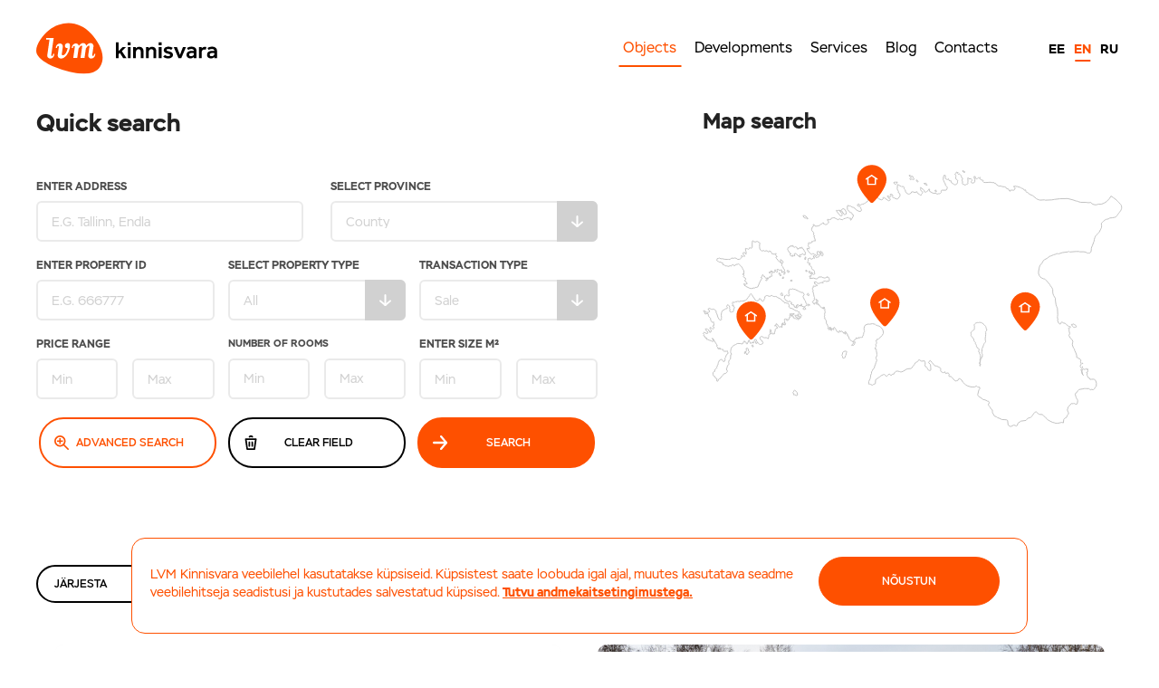

--- FILE ---
content_type: text/html; charset=UTF-8
request_url: https://lvm.ee/en/objektid/181483
body_size: 29635
content:
<!DOCTYPE html>




<!--[if IE 8]>

<html class="no-js lt-ie9" lang="et"> <![endif]-->



<!--[if gt IE 8]><!-->

<html class="no-js" lang="et">
<!--<![endif]-->
<head>
	<meta charset="utf-8" />
	<meta name="viewport" content="width=device-width, initial-scale=1.0" />
	<!-- Set the viewport width to device width for mobile -->
	<!--<link href='https://fonts.googleapis.com/css?family=Open+Sans:400,600,700' rel='stylesheet' type='text/css'>-->
	

	<!-- Global site tag (gtag.js) - Google Analytics -->
	<script async src="https://www.googletagmanager.com/gtag/js?id=G-QGC4LZ05LW"></script>
	<!-- Global site tag (gtag.js) - Google Ads: 821363091 --> 
	<script async src="https://www.googletagmanager.com/gtag/js?id=AW-821363091"></script>

	<script>
		window.dataLayer = window.dataLayer || [];

		function gtag() {
			dataLayer.push(arguments);
		}
		gtag('js', new Date());

		gtag('config', 'G-QGC4LZ05LW');

		gtag('config', 'AW-821363091');
	</script>
	<link href="https://lvm.ee/wp-content/themes/lvm2017/images/lvm-60x60.png" rel="apple-touch-icon" />
	<link href="https://lvm.ee/wp-content/themes/lvm2017/images/lvm-76x76.png" rel="apple-touch-icon"
		sizes="76x76" />
	<link href="https://lvm.ee/wp-content/themes/lvm2017/images/lvm-120x120.png" rel="apple-touch-icon"
		sizes="120x120" />
	<link href="https://lvm.ee/wp-content/themes/lvm2017/images/lvm-152x152.png" rel="apple-touch-icon"
		sizes="152x152" />
	<link rel="shortcut icon" type="image/x-icon" href="https://lvm.ee/wp-content/themes/lvm2017/favicon.ico">
	<!-- Included CSS Files -->
	<link rel="stylesheet" href="https://lvm.ee/wp-content/themes/lvm2017/css/slick.css">
	<link rel="stylesheet" href="https://lvm.ee/wp-content/themes/lvm2017/css/slick-theme.css">
	<link rel="stylesheet" href="https://lvm.ee/wp-content/themes/lvm2017/assets/stylesheets/foundation.css?v=1.174">
	<link rel="stylesheet" href="https://lvm.ee/wp-content/themes/lvm2017/css/popup_style_v1.css">
	<link rel="stylesheet" href="/lightbox/css/lightbox.css">
	<link rel="stylesheet" href="https://lvm.ee/wp-content/themes/lvm2017/assets/stylesheets/style.css">

	
		
	
	<script src="https://lvm.ee/wp-content/themes/lvm2017/js/foundation/modernizr.foundation.js"></script>
	<!--	<script src="https://lvm.ee/wp-content/themes/lvm2017/assets/javascript/foundation.js"></script>
-->
	
	<meta name='robots' content='index, follow, max-image-preview:large, max-snippet:-1, max-video-preview:-1' />
	<style>img:is([sizes="auto" i], [sizes^="auto," i]) { contain-intrinsic-size: 3000px 1500px }</style>
	<link rel="alternate" hreflang="en-us" href="https://lvm.ee/en/objektid/" />
<link rel="alternate" hreflang="ru-ru" href="https://lvm.ee/ru/objektid/" />
<link rel="alternate" hreflang="et" href="https://lvm.ee/objektid/" />
<link rel="alternate" hreflang="x-default" href="https://lvm.ee/objektid/" />
<!-- Google tag (gtag.js) consent mode dataLayer added by Site Kit -->
<script type="text/javascript" id="google_gtagjs-js-consent-mode-data-layer">
/* <![CDATA[ */
window.dataLayer = window.dataLayer || [];function gtag(){dataLayer.push(arguments);}
gtag('consent', 'default', {"ad_personalization":"denied","ad_storage":"denied","ad_user_data":"denied","analytics_storage":"denied","functionality_storage":"denied","security_storage":"denied","personalization_storage":"denied","region":["AT","BE","BG","CH","CY","CZ","DE","DK","EE","ES","FI","FR","GB","GR","HR","HU","IE","IS","IT","LI","LT","LU","LV","MT","NL","NO","PL","PT","RO","SE","SI","SK"],"wait_for_update":500});
window._googlesitekitConsentCategoryMap = {"statistics":["analytics_storage"],"marketing":["ad_storage","ad_user_data","ad_personalization"],"functional":["functionality_storage","security_storage"],"preferences":["personalization_storage"]};
window._googlesitekitConsents = {"ad_personalization":"denied","ad_storage":"denied","ad_user_data":"denied","analytics_storage":"denied","functionality_storage":"denied","security_storage":"denied","personalization_storage":"denied","region":["AT","BE","BG","CH","CY","CZ","DE","DK","EE","ES","FI","FR","GB","GR","HR","HU","IE","IS","IT","LI","LT","LU","LV","MT","NL","NO","PL","PT","RO","SE","SI","SK"],"wait_for_update":500};
/* ]]> */
</script>
<!-- End Google tag (gtag.js) consent mode dataLayer added by Site Kit -->

	<!-- This site is optimized with the Yoast SEO plugin v26.7 - https://yoast.com/wordpress/plugins/seo/ -->
	<link rel="canonical" href="https://lvm.ee/en/objektid/" />
	<meta property="og:locale" content="en_US" />
	<meta property="og:type" content="article" />
	<meta property="og:title" content="Objects - LVM Real Estate – Tallinn, Tartu, Pärnu, Kuressaare" />
	<meta property="og:url" content="https://lvm.ee/en/objektid/" />
	<meta property="og:site_name" content="LVM Real Estate – Tallinn, Tartu, Pärnu, Kuressaare" />
	<meta property="article:publisher" content="https://www.facebook.com/lvmkinnisvara" />
	<meta property="article:modified_time" content="2015-05-27T11:52:53+00:00" />
	<meta name="twitter:card" content="summary_large_image" />
	<meta name="twitter:site" content="@lvmkinnisvara" />
	<script type="application/ld+json" class="yoast-schema-graph">{"@context":"https://schema.org","@graph":[{"@type":"WebPage","@id":"https://lvm.ee/en/objektid/","url":"https://lvm.ee/en/objektid/","name":"Objects - LVM Real Estate – Tallinn, Tartu, Pärnu, Kuressaare","isPartOf":{"@id":"https://lvm.ee/#website"},"datePublished":"2013-06-14T10:54:27+00:00","dateModified":"2015-05-27T11:52:53+00:00","breadcrumb":{"@id":"https://lvm.ee/en/objektid/#breadcrumb"},"inLanguage":"en-US","potentialAction":[{"@type":"ReadAction","target":["https://lvm.ee/en/objektid/"]}]},{"@type":"BreadcrumbList","@id":"https://lvm.ee/en/objektid/#breadcrumb","itemListElement":[{"@type":"ListItem","position":1,"name":"Home","item":"https://lvm.ee/"},{"@type":"ListItem","position":2,"name":"Objects"}]},{"@type":"WebSite","@id":"https://lvm.ee/#website","url":"https://lvm.ee/","name":"LVM Real Estate – Tallinn, Tartu, Pärnu, Kuressaare","description":"Website of LVM Real Estate","publisher":{"@id":"https://lvm.ee/#organization"},"potentialAction":[{"@type":"SearchAction","target":{"@type":"EntryPoint","urlTemplate":"https://lvm.ee/?s={search_term_string}"},"query-input":{"@type":"PropertyValueSpecification","valueRequired":true,"valueName":"search_term_string"}}],"inLanguage":"en-US"},{"@type":"Organization","@id":"https://lvm.ee/#organization","name":"LVM Kinnisvara","url":"https://lvm.ee/","logo":{"@type":"ImageObject","inLanguage":"en-US","@id":"https://lvm.ee/#/schema/logo/image/","url":"https://lvm.ee/wp-content/uploads/2017/12/lvm.png","contentUrl":"https://lvm.ee/wp-content/uploads/2017/12/lvm.png","width":627,"height":180,"caption":"LVM Kinnisvara"},"image":{"@id":"https://lvm.ee/#/schema/logo/image/"},"sameAs":["https://www.facebook.com/lvmkinnisvara","https://x.com/lvmkinnisvara","https://www.instagram.com/lvmkinnisvara/"]}]}</script>
	<!-- / Yoast SEO plugin. -->


<link rel='dns-prefetch' href='//www.googletagmanager.com' />
<script type="text/javascript">
/* <![CDATA[ */
window._wpemojiSettings = {"baseUrl":"https:\/\/s.w.org\/images\/core\/emoji\/15.1.0\/72x72\/","ext":".png","svgUrl":"https:\/\/s.w.org\/images\/core\/emoji\/15.1.0\/svg\/","svgExt":".svg","source":{"concatemoji":"https:\/\/lvm.ee\/wp-includes\/js\/wp-emoji-release.min.js?ver=6.8.1"}};
/*! This file is auto-generated */
!function(i,n){var o,s,e;function c(e){try{var t={supportTests:e,timestamp:(new Date).valueOf()};sessionStorage.setItem(o,JSON.stringify(t))}catch(e){}}function p(e,t,n){e.clearRect(0,0,e.canvas.width,e.canvas.height),e.fillText(t,0,0);var t=new Uint32Array(e.getImageData(0,0,e.canvas.width,e.canvas.height).data),r=(e.clearRect(0,0,e.canvas.width,e.canvas.height),e.fillText(n,0,0),new Uint32Array(e.getImageData(0,0,e.canvas.width,e.canvas.height).data));return t.every(function(e,t){return e===r[t]})}function u(e,t,n){switch(t){case"flag":return n(e,"\ud83c\udff3\ufe0f\u200d\u26a7\ufe0f","\ud83c\udff3\ufe0f\u200b\u26a7\ufe0f")?!1:!n(e,"\ud83c\uddfa\ud83c\uddf3","\ud83c\uddfa\u200b\ud83c\uddf3")&&!n(e,"\ud83c\udff4\udb40\udc67\udb40\udc62\udb40\udc65\udb40\udc6e\udb40\udc67\udb40\udc7f","\ud83c\udff4\u200b\udb40\udc67\u200b\udb40\udc62\u200b\udb40\udc65\u200b\udb40\udc6e\u200b\udb40\udc67\u200b\udb40\udc7f");case"emoji":return!n(e,"\ud83d\udc26\u200d\ud83d\udd25","\ud83d\udc26\u200b\ud83d\udd25")}return!1}function f(e,t,n){var r="undefined"!=typeof WorkerGlobalScope&&self instanceof WorkerGlobalScope?new OffscreenCanvas(300,150):i.createElement("canvas"),a=r.getContext("2d",{willReadFrequently:!0}),o=(a.textBaseline="top",a.font="600 32px Arial",{});return e.forEach(function(e){o[e]=t(a,e,n)}),o}function t(e){var t=i.createElement("script");t.src=e,t.defer=!0,i.head.appendChild(t)}"undefined"!=typeof Promise&&(o="wpEmojiSettingsSupports",s=["flag","emoji"],n.supports={everything:!0,everythingExceptFlag:!0},e=new Promise(function(e){i.addEventListener("DOMContentLoaded",e,{once:!0})}),new Promise(function(t){var n=function(){try{var e=JSON.parse(sessionStorage.getItem(o));if("object"==typeof e&&"number"==typeof e.timestamp&&(new Date).valueOf()<e.timestamp+604800&&"object"==typeof e.supportTests)return e.supportTests}catch(e){}return null}();if(!n){if("undefined"!=typeof Worker&&"undefined"!=typeof OffscreenCanvas&&"undefined"!=typeof URL&&URL.createObjectURL&&"undefined"!=typeof Blob)try{var e="postMessage("+f.toString()+"("+[JSON.stringify(s),u.toString(),p.toString()].join(",")+"));",r=new Blob([e],{type:"text/javascript"}),a=new Worker(URL.createObjectURL(r),{name:"wpTestEmojiSupports"});return void(a.onmessage=function(e){c(n=e.data),a.terminate(),t(n)})}catch(e){}c(n=f(s,u,p))}t(n)}).then(function(e){for(var t in e)n.supports[t]=e[t],n.supports.everything=n.supports.everything&&n.supports[t],"flag"!==t&&(n.supports.everythingExceptFlag=n.supports.everythingExceptFlag&&n.supports[t]);n.supports.everythingExceptFlag=n.supports.everythingExceptFlag&&!n.supports.flag,n.DOMReady=!1,n.readyCallback=function(){n.DOMReady=!0}}).then(function(){return e}).then(function(){var e;n.supports.everything||(n.readyCallback(),(e=n.source||{}).concatemoji?t(e.concatemoji):e.wpemoji&&e.twemoji&&(t(e.twemoji),t(e.wpemoji)))}))}((window,document),window._wpemojiSettings);
/* ]]> */
</script>
<link rel='stylesheet' id='devpr-style-css' href='https://lvm.ee/wp-content/plugins/development_projects/style.css?ver=6.8.1' type='text/css' media='all' />
<link rel='stylesheet' id='new-css' href='https://lvm.ee/wp-content/themes/lvm2017/assets/stylesheets/style.css?ver=1.7' type='text/css' media='all' />
<style id='cf-frontend-style-inline-css' type='text/css'>
@font-face {
	font-family: 'Stem';
	font-weight: 400;
	font-display: auto;
	src: url('https://lvm.ee/wp-content/uploads/2021/04/ParaType-Stem.otf') format('OpenType');
}
@font-face {
	font-family: 'Stem';
	font-weight: 700;
	font-display: auto;
	src: url('https://lvm.ee/wp-content/uploads/2021/04/ParaType-Stem-Bold.otf') format('OpenType');
}
</style>
<style id='wp-emoji-styles-inline-css' type='text/css'>

	img.wp-smiley, img.emoji {
		display: inline !important;
		border: none !important;
		box-shadow: none !important;
		height: 1em !important;
		width: 1em !important;
		margin: 0 0.07em !important;
		vertical-align: -0.1em !important;
		background: none !important;
		padding: 0 !important;
	}
</style>
<link rel='stylesheet' id='wp-block-library-css' href='https://lvm.ee/wp-includes/css/dist/block-library/style.min.css?ver=6.8.1' type='text/css' media='all' />
<style id='classic-theme-styles-inline-css' type='text/css'>
/*! This file is auto-generated */
.wp-block-button__link{color:#fff;background-color:#32373c;border-radius:9999px;box-shadow:none;text-decoration:none;padding:calc(.667em + 2px) calc(1.333em + 2px);font-size:1.125em}.wp-block-file__button{background:#32373c;color:#fff;text-decoration:none}
</style>
<style id='js-archive-list-archive-widget-style-inline-css' type='text/css'>
/*!***************************************************************************************************************************************************************************************************************************************!*\
  !*** css ./node_modules/css-loader/dist/cjs.js??ruleSet[1].rules[4].use[1]!./node_modules/postcss-loader/dist/cjs.js??ruleSet[1].rules[4].use[2]!./node_modules/sass-loader/dist/cjs.js??ruleSet[1].rules[4].use[3]!./src/style.scss ***!
  \***************************************************************************************************************************************************************************************************************************************/
@charset "UTF-8";
/**
 * The following styles get applied both on the front of your site
 * and in the editor.
 *
 * Replace them with your own styles or remove the file completely.
 */
.js-archive-list a,
.js-archive-list a:focus,
.js-archive-list a:hover {
  text-decoration: none;
}
.js-archive-list .loading {
  display: inline-block;
  padding-left: 5px;
  vertical-align: middle;
  width: 25px;
}
.jal-hide {
  display: none;
}
.widget_jaw_widget ul.jaw_widget,
ul.jaw_widget ul,
body .wp-block-js-archive-list-archive-widget ul.jaw_widget,
body .wp-block-js-archive-list-archive-widget ul.jaw_widget ul,
body ul.jaw_widget {
  list-style: none;
  margin-left: 0;
  padding-left: 0;
}
.widget_jaw_widget ul.jaw_widget li,
.wp-block-js-archive-list-archive-widget ul.jaw_widget li,
.jaw_widget ul li {
  padding-left: 1rem;
  list-style: none;
}
.widget_jaw_widget ul.jaw_widget li::before,
.wp-block-js-archive-list-archive-widget ul.jaw_widget li::before,
.jaw_widget ul li::before {
  content: "";
}
.widget_jaw_widget ul.jaw_widget li .post-date::before,
.wp-block-js-archive-list-archive-widget ul.jaw_widget li .post-date::before,
.jaw_widget ul li .post-date::before {
  content: "—";
  padding-right: 5px;
}
.widget_jaw_widget ul.jaw_widget li .post-date,
.wp-block-js-archive-list-archive-widget ul.jaw_widget li .post-date,
.jaw_widget ul li .post-date {
  padding-left: 5px;
}
/** Bullet's padding **/
.jaw_symbol {
  margin-right: 0.5rem;
}

/*# sourceMappingURL=style-index.css.map*/
</style>
<style id='global-styles-inline-css' type='text/css'>
:root{--wp--preset--aspect-ratio--square: 1;--wp--preset--aspect-ratio--4-3: 4/3;--wp--preset--aspect-ratio--3-4: 3/4;--wp--preset--aspect-ratio--3-2: 3/2;--wp--preset--aspect-ratio--2-3: 2/3;--wp--preset--aspect-ratio--16-9: 16/9;--wp--preset--aspect-ratio--9-16: 9/16;--wp--preset--color--black: #000000;--wp--preset--color--cyan-bluish-gray: #abb8c3;--wp--preset--color--white: #ffffff;--wp--preset--color--pale-pink: #f78da7;--wp--preset--color--vivid-red: #cf2e2e;--wp--preset--color--luminous-vivid-orange: #ff6900;--wp--preset--color--luminous-vivid-amber: #fcb900;--wp--preset--color--light-green-cyan: #7bdcb5;--wp--preset--color--vivid-green-cyan: #00d084;--wp--preset--color--pale-cyan-blue: #8ed1fc;--wp--preset--color--vivid-cyan-blue: #0693e3;--wp--preset--color--vivid-purple: #9b51e0;--wp--preset--gradient--vivid-cyan-blue-to-vivid-purple: linear-gradient(135deg,rgba(6,147,227,1) 0%,rgb(155,81,224) 100%);--wp--preset--gradient--light-green-cyan-to-vivid-green-cyan: linear-gradient(135deg,rgb(122,220,180) 0%,rgb(0,208,130) 100%);--wp--preset--gradient--luminous-vivid-amber-to-luminous-vivid-orange: linear-gradient(135deg,rgba(252,185,0,1) 0%,rgba(255,105,0,1) 100%);--wp--preset--gradient--luminous-vivid-orange-to-vivid-red: linear-gradient(135deg,rgba(255,105,0,1) 0%,rgb(207,46,46) 100%);--wp--preset--gradient--very-light-gray-to-cyan-bluish-gray: linear-gradient(135deg,rgb(238,238,238) 0%,rgb(169,184,195) 100%);--wp--preset--gradient--cool-to-warm-spectrum: linear-gradient(135deg,rgb(74,234,220) 0%,rgb(151,120,209) 20%,rgb(207,42,186) 40%,rgb(238,44,130) 60%,rgb(251,105,98) 80%,rgb(254,248,76) 100%);--wp--preset--gradient--blush-light-purple: linear-gradient(135deg,rgb(255,206,236) 0%,rgb(152,150,240) 100%);--wp--preset--gradient--blush-bordeaux: linear-gradient(135deg,rgb(254,205,165) 0%,rgb(254,45,45) 50%,rgb(107,0,62) 100%);--wp--preset--gradient--luminous-dusk: linear-gradient(135deg,rgb(255,203,112) 0%,rgb(199,81,192) 50%,rgb(65,88,208) 100%);--wp--preset--gradient--pale-ocean: linear-gradient(135deg,rgb(255,245,203) 0%,rgb(182,227,212) 50%,rgb(51,167,181) 100%);--wp--preset--gradient--electric-grass: linear-gradient(135deg,rgb(202,248,128) 0%,rgb(113,206,126) 100%);--wp--preset--gradient--midnight: linear-gradient(135deg,rgb(2,3,129) 0%,rgb(40,116,252) 100%);--wp--preset--font-size--small: 13px;--wp--preset--font-size--medium: 20px;--wp--preset--font-size--large: 36px;--wp--preset--font-size--x-large: 42px;--wp--preset--spacing--20: 0.44rem;--wp--preset--spacing--30: 0.67rem;--wp--preset--spacing--40: 1rem;--wp--preset--spacing--50: 1.5rem;--wp--preset--spacing--60: 2.25rem;--wp--preset--spacing--70: 3.38rem;--wp--preset--spacing--80: 5.06rem;--wp--preset--shadow--natural: 6px 6px 9px rgba(0, 0, 0, 0.2);--wp--preset--shadow--deep: 12px 12px 50px rgba(0, 0, 0, 0.4);--wp--preset--shadow--sharp: 6px 6px 0px rgba(0, 0, 0, 0.2);--wp--preset--shadow--outlined: 6px 6px 0px -3px rgba(255, 255, 255, 1), 6px 6px rgba(0, 0, 0, 1);--wp--preset--shadow--crisp: 6px 6px 0px rgba(0, 0, 0, 1);}:where(.is-layout-flex){gap: 0.5em;}:where(.is-layout-grid){gap: 0.5em;}body .is-layout-flex{display: flex;}.is-layout-flex{flex-wrap: wrap;align-items: center;}.is-layout-flex > :is(*, div){margin: 0;}body .is-layout-grid{display: grid;}.is-layout-grid > :is(*, div){margin: 0;}:where(.wp-block-columns.is-layout-flex){gap: 2em;}:where(.wp-block-columns.is-layout-grid){gap: 2em;}:where(.wp-block-post-template.is-layout-flex){gap: 1.25em;}:where(.wp-block-post-template.is-layout-grid){gap: 1.25em;}.has-black-color{color: var(--wp--preset--color--black) !important;}.has-cyan-bluish-gray-color{color: var(--wp--preset--color--cyan-bluish-gray) !important;}.has-white-color{color: var(--wp--preset--color--white) !important;}.has-pale-pink-color{color: var(--wp--preset--color--pale-pink) !important;}.has-vivid-red-color{color: var(--wp--preset--color--vivid-red) !important;}.has-luminous-vivid-orange-color{color: var(--wp--preset--color--luminous-vivid-orange) !important;}.has-luminous-vivid-amber-color{color: var(--wp--preset--color--luminous-vivid-amber) !important;}.has-light-green-cyan-color{color: var(--wp--preset--color--light-green-cyan) !important;}.has-vivid-green-cyan-color{color: var(--wp--preset--color--vivid-green-cyan) !important;}.has-pale-cyan-blue-color{color: var(--wp--preset--color--pale-cyan-blue) !important;}.has-vivid-cyan-blue-color{color: var(--wp--preset--color--vivid-cyan-blue) !important;}.has-vivid-purple-color{color: var(--wp--preset--color--vivid-purple) !important;}.has-black-background-color{background-color: var(--wp--preset--color--black) !important;}.has-cyan-bluish-gray-background-color{background-color: var(--wp--preset--color--cyan-bluish-gray) !important;}.has-white-background-color{background-color: var(--wp--preset--color--white) !important;}.has-pale-pink-background-color{background-color: var(--wp--preset--color--pale-pink) !important;}.has-vivid-red-background-color{background-color: var(--wp--preset--color--vivid-red) !important;}.has-luminous-vivid-orange-background-color{background-color: var(--wp--preset--color--luminous-vivid-orange) !important;}.has-luminous-vivid-amber-background-color{background-color: var(--wp--preset--color--luminous-vivid-amber) !important;}.has-light-green-cyan-background-color{background-color: var(--wp--preset--color--light-green-cyan) !important;}.has-vivid-green-cyan-background-color{background-color: var(--wp--preset--color--vivid-green-cyan) !important;}.has-pale-cyan-blue-background-color{background-color: var(--wp--preset--color--pale-cyan-blue) !important;}.has-vivid-cyan-blue-background-color{background-color: var(--wp--preset--color--vivid-cyan-blue) !important;}.has-vivid-purple-background-color{background-color: var(--wp--preset--color--vivid-purple) !important;}.has-black-border-color{border-color: var(--wp--preset--color--black) !important;}.has-cyan-bluish-gray-border-color{border-color: var(--wp--preset--color--cyan-bluish-gray) !important;}.has-white-border-color{border-color: var(--wp--preset--color--white) !important;}.has-pale-pink-border-color{border-color: var(--wp--preset--color--pale-pink) !important;}.has-vivid-red-border-color{border-color: var(--wp--preset--color--vivid-red) !important;}.has-luminous-vivid-orange-border-color{border-color: var(--wp--preset--color--luminous-vivid-orange) !important;}.has-luminous-vivid-amber-border-color{border-color: var(--wp--preset--color--luminous-vivid-amber) !important;}.has-light-green-cyan-border-color{border-color: var(--wp--preset--color--light-green-cyan) !important;}.has-vivid-green-cyan-border-color{border-color: var(--wp--preset--color--vivid-green-cyan) !important;}.has-pale-cyan-blue-border-color{border-color: var(--wp--preset--color--pale-cyan-blue) !important;}.has-vivid-cyan-blue-border-color{border-color: var(--wp--preset--color--vivid-cyan-blue) !important;}.has-vivid-purple-border-color{border-color: var(--wp--preset--color--vivid-purple) !important;}.has-vivid-cyan-blue-to-vivid-purple-gradient-background{background: var(--wp--preset--gradient--vivid-cyan-blue-to-vivid-purple) !important;}.has-light-green-cyan-to-vivid-green-cyan-gradient-background{background: var(--wp--preset--gradient--light-green-cyan-to-vivid-green-cyan) !important;}.has-luminous-vivid-amber-to-luminous-vivid-orange-gradient-background{background: var(--wp--preset--gradient--luminous-vivid-amber-to-luminous-vivid-orange) !important;}.has-luminous-vivid-orange-to-vivid-red-gradient-background{background: var(--wp--preset--gradient--luminous-vivid-orange-to-vivid-red) !important;}.has-very-light-gray-to-cyan-bluish-gray-gradient-background{background: var(--wp--preset--gradient--very-light-gray-to-cyan-bluish-gray) !important;}.has-cool-to-warm-spectrum-gradient-background{background: var(--wp--preset--gradient--cool-to-warm-spectrum) !important;}.has-blush-light-purple-gradient-background{background: var(--wp--preset--gradient--blush-light-purple) !important;}.has-blush-bordeaux-gradient-background{background: var(--wp--preset--gradient--blush-bordeaux) !important;}.has-luminous-dusk-gradient-background{background: var(--wp--preset--gradient--luminous-dusk) !important;}.has-pale-ocean-gradient-background{background: var(--wp--preset--gradient--pale-ocean) !important;}.has-electric-grass-gradient-background{background: var(--wp--preset--gradient--electric-grass) !important;}.has-midnight-gradient-background{background: var(--wp--preset--gradient--midnight) !important;}.has-small-font-size{font-size: var(--wp--preset--font-size--small) !important;}.has-medium-font-size{font-size: var(--wp--preset--font-size--medium) !important;}.has-large-font-size{font-size: var(--wp--preset--font-size--large) !important;}.has-x-large-font-size{font-size: var(--wp--preset--font-size--x-large) !important;}
:where(.wp-block-post-template.is-layout-flex){gap: 1.25em;}:where(.wp-block-post-template.is-layout-grid){gap: 1.25em;}
:where(.wp-block-columns.is-layout-flex){gap: 2em;}:where(.wp-block-columns.is-layout-grid){gap: 2em;}
:root :where(.wp-block-pullquote){font-size: 1.5em;line-height: 1.6;}
</style>
<link rel='stylesheet' id='cpsh-shortcodes-css' href='https://lvm.ee/wp-content/plugins/column-shortcodes//assets/css/shortcodes.css?ver=1.0.1' type='text/css' media='all' />
<link rel='stylesheet' id='cookie-notice-front-css' href='https://lvm.ee/wp-content/plugins/cookie-notice/css/front.min.css?ver=2.5.11' type='text/css' media='all' />
<link rel='stylesheet' id='wpml-legacy-dropdown-0-css' href='https://lvm.ee/wp-content/plugins/sitepress-multilingual-cms/templates/language-switchers/legacy-dropdown/style.min.css?ver=1' type='text/css' media='all' />
<style id='wpml-legacy-dropdown-0-inline-css' type='text/css'>
.wpml-ls-statics-shortcode_actions, .wpml-ls-statics-shortcode_actions .wpml-ls-sub-menu, .wpml-ls-statics-shortcode_actions a {border-color:#cdcdcd;}.wpml-ls-statics-shortcode_actions a, .wpml-ls-statics-shortcode_actions .wpml-ls-sub-menu a, .wpml-ls-statics-shortcode_actions .wpml-ls-sub-menu a:link, .wpml-ls-statics-shortcode_actions li:not(.wpml-ls-current-language) .wpml-ls-link, .wpml-ls-statics-shortcode_actions li:not(.wpml-ls-current-language) .wpml-ls-link:link {color:#444444;background-color:#ffffff;}.wpml-ls-statics-shortcode_actions .wpml-ls-sub-menu a:hover,.wpml-ls-statics-shortcode_actions .wpml-ls-sub-menu a:focus, .wpml-ls-statics-shortcode_actions .wpml-ls-sub-menu a:link:hover, .wpml-ls-statics-shortcode_actions .wpml-ls-sub-menu a:link:focus {color:#000000;background-color:#eeeeee;}.wpml-ls-statics-shortcode_actions .wpml-ls-current-language > a {color:#444444;background-color:#ffffff;}.wpml-ls-statics-shortcode_actions .wpml-ls-current-language:hover>a, .wpml-ls-statics-shortcode_actions .wpml-ls-current-language>a:focus {color:#000000;background-color:#eeeeee;}
</style>
<link rel='stylesheet' id='tablepress-default-css' href='https://lvm.ee/wp-content/plugins/tablepress/css/build/default.css?ver=3.2.6' type='text/css' media='all' />
<!--n2css--><!--n2js--><script type="text/javascript" src="https://lvm.ee/wp-content/plugins/svg-support/vendor/DOMPurify/DOMPurify.min.js?ver=2.5.8" id="bodhi-dompurify-library-js"></script>
<script type="text/javascript" id="cookie-notice-front-js-before">
/* <![CDATA[ */
var cnArgs = {"ajaxUrl":"https:\/\/lvm.ee\/wp-admin\/admin-ajax.php","nonce":"63d9260066","hideEffect":"fade","position":"bottom","onScroll":false,"onScrollOffset":100,"onClick":false,"cookieName":"cookie_notice_accepted","cookieTime":2592000,"cookieTimeRejected":2592000,"globalCookie":false,"redirection":false,"cache":true,"revokeCookies":false,"revokeCookiesOpt":"automatic"};
/* ]]> */
</script>
<script type="text/javascript" src="https://lvm.ee/wp-content/plugins/cookie-notice/js/front.min.js?ver=2.5.11" id="cookie-notice-front-js"></script>
<script type="text/javascript" src="https://lvm.ee/wp-content/plugins/stop-user-enumeration/frontend/js/frontend.js?ver=1.7.7" id="stop-user-enumeration-js" defer="defer" data-wp-strategy="defer"></script>
<script type="text/javascript" src="https://lvm.ee/wp-includes/js/jquery/jquery.min.js?ver=3.7.1" id="jquery-core-js"></script>
<script type="text/javascript" src="https://lvm.ee/wp-includes/js/jquery/jquery-migrate.min.js?ver=3.4.1" id="jquery-migrate-js"></script>
<script type="text/javascript" id="bodhi_svg_inline-js-extra">
/* <![CDATA[ */
var svgSettings = {"skipNested":""};
/* ]]> */
</script>
<script type="text/javascript" src="https://lvm.ee/wp-content/plugins/svg-support/js/min/svgs-inline-min.js" id="bodhi_svg_inline-js"></script>
<script type="text/javascript" id="bodhi_svg_inline-js-after">
/* <![CDATA[ */
cssTarget={"Bodhi":"img.style-svg","ForceInlineSVG":"style-svg"};ForceInlineSVGActive="false";frontSanitizationEnabled="on";
/* ]]> */
</script>
<script type="text/javascript" src="https://lvm.ee/wp-content/plugins/sitepress-multilingual-cms/templates/language-switchers/legacy-dropdown/script.min.js?ver=1" id="wpml-legacy-dropdown-0-js"></script>
<link rel="https://api.w.org/" href="https://lvm.ee/en/wp-json/" /><link rel="alternate" title="JSON" type="application/json" href="https://lvm.ee/en/wp-json/wp/v2/pages/6556" /><link rel="EditURI" type="application/rsd+xml" title="RSD" href="https://lvm.ee/xmlrpc.php?rsd" />
<meta name="generator" content="WordPress 6.8.1" />
<link rel='shortlink' href='https://lvm.ee/en/?p=6556' />
<link rel="alternate" title="oEmbed (JSON)" type="application/json+oembed" href="https://lvm.ee/en/wp-json/oembed/1.0/embed?url=https%3A%2F%2Flvm.ee%2Fen%2Fobjektid%2F" />
<link rel="alternate" title="oEmbed (XML)" type="text/xml+oembed" href="https://lvm.ee/en/wp-json/oembed/1.0/embed?url=https%3A%2F%2Flvm.ee%2Fen%2Fobjektid%2F&#038;format=xml" />
<meta name="generator" content="WPML ver:4.7.5 stt:1,15,18,47;" />
<meta name="generator" content="Site Kit by Google 1.170.0" /><meta name="generator" content="Elementor 3.34.1; features: additional_custom_breakpoints; settings: css_print_method-external, google_font-enabled, font_display-auto">
			<style>
				.e-con.e-parent:nth-of-type(n+4):not(.e-lazyloaded):not(.e-no-lazyload),
				.e-con.e-parent:nth-of-type(n+4):not(.e-lazyloaded):not(.e-no-lazyload) * {
					background-image: none !important;
				}
				@media screen and (max-height: 1024px) {
					.e-con.e-parent:nth-of-type(n+3):not(.e-lazyloaded):not(.e-no-lazyload),
					.e-con.e-parent:nth-of-type(n+3):not(.e-lazyloaded):not(.e-no-lazyload) * {
						background-image: none !important;
					}
				}
				@media screen and (max-height: 640px) {
					.e-con.e-parent:nth-of-type(n+2):not(.e-lazyloaded):not(.e-no-lazyload),
					.e-con.e-parent:nth-of-type(n+2):not(.e-lazyloaded):not(.e-no-lazyload) * {
						background-image: none !important;
					}
				}
			</style>
			
	
	<meta name="google-site-verification" content="LeqFB-jEH33AzhM0l_eAXpDnIHx44xNKewcqhFdwhnA" />


	<!-- Facebook Pixel Code -->
	<script>
		! function (f, b, e, v, n, t, s) {
			if (f.fbq) return;
			n = f.fbq = function () {
				n.callMethod ?
					n.callMethod.apply(n, arguments) : n.queue.push(arguments)
			};
			if (!f._fbq) f._fbq = n;
			n.push = n;
			n.loaded = !0;
			n.version = '2.0';
			n.queue = [];
			t = b.createElement(e);
			t.async = !0;
			t.src = v;
			s = b.getElementsByTagName(e)[0];
			s.parentNode.insertBefore(t, s)
		}(window, document, 'script',
			'https://connect.facebook.net/en_US/fbevents.js');
		fbq('init', '1576253235980290');
		fbq('track', 'PageView');

		fbq('track', 'ViewContent', {
			content_type: 'home_listing', // REQUIRED: DO NOT change this, must be set to 'home_listing'
			city: 'Pärnu', //Required for Search event
			region: 'Pärnumaa', // region is the state for the US. Required for Search event
			country: 'Estonia', //Required for Search event
		});
	</script>
	<noscript><img height="1" width="1" style="display:none"
			src="https://www.facebook.com/tr?id=1576253235980290&ev=PageView&noscript=1" /></noscript>
	<!-- End Facebook Pixel Code -->

</head>



<body class="wp-singular page-template page-template-objects page-template-objects-php page page-id-6556 wp-theme-lvm2017 objects en cookies-not-set elementor-default elementor-kit-19575">


	<div id="fb-root"></div>
	<div class="popup active" id="showAskPopup" style="display:none;">
		<div class="row">
			<div class="three columns"></div>
			<div class="six columns">
				<div class="popup-content"><a href="#" class="close-btn" onclick="$('#showAskPopup').hide();"></a>
					<h2 class="orange">How much is your real estate worth?</h2>
					<h4>Are you thinking of selling your property or just curious about what it might be worth in today's market? We offer free appraisals for your real estate. Fill out the following fields and we'll be in contact with you promptly.					</h4>
					<div class="custom" id="askMyPrice">
						<h5>Type of real estate</h5>
				<form class="form-custom">
				<div class="row">
					<div class="five columns">
						<span class="orange funk">*</span>
						<select name="propertyType" >

							<option value="Maja" >House</option>
							<option value="Korter" >apartment</option>
							<option value="Ridaelamuboks" >Section of terraced house</option>
							<option value="Majaosa" >section of house</option>
							<option value="Suvila" >summer cottage</option>
							<option value="Krunt" >Plot</option>
							<option value="Maa" >Land</option>
						</select>
					</div>
					<div class="one columns"></div>
					<div class="six columns">
						<span class="orange funk">*</span>
						<select name="county" onchange="filterPriceCities($(this).val())" id="pricecounty"><option value="3214"  selected="selected">Harju maakond</option><option value="5598" >Hiiu maakond</option><option value="2514" >Ida-Viru maakond</option><option value="5329" >Jõgeva maakond</option><option value="5793" >Järva maakond</option><option value="2918" >Lääne maakond</option><option value="196" >Lääne-Viru maakond</option><option value="4123" >Põlva maakond</option><option value="638" >Pärnu maakond</option><option value="4944" >Rapla maakond</option><option value="4408" >Saare maakond</option><option value="2051" >Tartu maakond</option><option value="4" >Valga maakond</option><option value="1086" >Viljandi maakond</option><option value="1424" >Võru maakond</option>
						</select>
					</div>
				</div>
				<div class="row">
					<div class="five columns">
						<span class="orange funk">*</span>
						<select name="state">
							<option value="Valmis" >Completed</option>
							<option value="Valmimisjärgus" >In completion stage</option>
							<option value="Uus ehitis" >New building project</option>
							<option value="Uus viimistlus" >Redecorated</option>
							<option value="Renoveeritud" >Renovated</option>
							<option value="Vajab remonti" >Requires renovation</option>
							<option value="Vajab sanitaarremonti" >Requires sanitary repairs</option>
							<option value="Sanitaarremont tehtud" >Sanitary repairs made</option>

						</select>
					</div>
					<div class="one columns"></div>
					<div class="six columns">
						<span class="orange funk">*</span>
						<select name="city" id="pricecity"><option value="4121" >Aegviidu vald</option><option value="3531" >Anija vald</option><option value="3700" >Harku vald</option><option value="3215" >Jõelähtme vald</option><option value="3532" >Kehra linn</option><option value="4119" >Keila linn</option><option value="3360" >Keila vald</option><option value="3947" >Kernu vald</option><option value="3445" >Kiili vald</option><option value="3574" >Kose vald</option><option value="3282" >Kuusalu vald</option><option value="6227" >Loksa linn</option><option value="4117" >Maardu linn</option><option value="3606" >Nissi vald</option><option value="4087" >Padise vald</option><option value="4114" >Paldiski linn</option><option value="3466" >Raasiku vald</option><option value="3843" >Rae vald</option><option value="3634" >Saku vald</option><option value="6224" >Saue linn</option><option value="3913" >Saue vald</option><option value="3522" >Tallinna linn</option><option value="3628" >Vasalemma vald</option><option value="3891" >Viimsi vald</option>

						</select>
					</div>
				</div>
				<h5>Address</h5>
				<div class="row">
					<div class="twelve columns">
						<span class="orange funk">*</span>
						<input type="text" placeholder="e.g. Pärnu mnt 8-20" name="aadress"/>
					</div>
				</div>
				</form>
				<div class="row">
					<div class="five columns">
						<span class="orange funk">*</span>
						<span class="btn btn-success fileinput-button">
							<i class="icon-plus icon-white"></i>
							<span class="button wide gray">Add photos <span class="foto"></span></span>
							<input id="fileupload" type="file" name="files" multiple>
						</span>
					</div>
					<div class="one columns"></div>
					<div class="six columns">
					</div>
				</div>
				<div class="row">
					<div class="twelve columns checkbox-wrapper upfiles">

					</div>
				</div>
				<div class="row">
					<div class="twelve columns">
						<h5>Name</h5>
						<span class="orange funk">*</span>
						<input type="text" placeholder="e.g. Ingmar Saksing" name="name"/>
					</div>
				</div>
				<div class="row">
					<div class="twelve columns">
						<h5>telephone</h5>
						<span class="orange funk">*</span>
						<input type="text" placeholder="e.g. 543 21 67 89" name="phone"/>
					</div>
				</div>
				<div class="row">
					<div class="twelve columns">
						<h5>email</h5>
						<span class="orange funk">*</span>
						<input type="text" placeholder="e.g. somebody@somewhere.com" name="email"/>
					</div>
				</div>
				<div class="row">
					<div class="twelve columns text-center">
						<h3 class="orange">* Required fields</h3>
					</div>
				</div>
				<div class="row" id="askMyPriceResponse">
				</div>
				<div class="row">
					<div class="twelve columns text-center">
						<a href="#" class="button wide" id="ask_price_submit" onclick="askForMyPrice(); return false;">I want to know what my real estate is worth!</a>
					</div>
				</div>
				<div class="row">
					<div class="twelve columns text-center">
						<p>The price is an approximation and may differ from the market price, which means that the result should not be treated as an expert assessment. LVM Real Estate is not responsible for any price discrepancies.</p>
					</div>
				</div>					</div>
				</div>
			</div>
			<div class="three columns"></div>
		</div>
	</div>

	<div class="popup active" id="showSendFriendPopup" style="display:none;">
		<div class="row">
			<div class="three columns"></div>
			<div class="six columns">
				<div class="popup-content"><a href="#" class="close-btn"
						onclick="$('#showSendFriendPopup').hide();"></a>
					<h2 class="orange">Send to a friend</h2>
					<div class="custom" id="SendFriend">
						
		<form method="post" OnSubmit="SendFriend(); return false;" name="sf" action="https://lvm.ee/en/">
		<h5>Your name</h5>
		<div class="row">
				<div class="twelve columns">
					<span class="orange funk">*</span>
					<input type="text" placeholder="" name="y_name"/>
				</div>
			</div>
			<h5>Your email</h5>
			<div class="row">
				<div class="twelve columns">
					<span class="orange funk">*</span>
					<input type="text" placeholder="" name="y_mail"/>
				</div>
			</div>
			<h5>Friend's name</h5>
			<div class="row">
				<div class="twelve columns">
					<span class="orange funk">*</span>
					<input type="text" placeholder="" name="f_name"/>
				</div>
			</div>
			<h5>Friend's email</h5>
			<div class="row">
				<div class="twelve columns">
					<span class="orange funk">*</span>
					<input type="text" placeholder="" name="f_mail"/>
				</div>
			</div>
			<h5>Message</h5>
			<div class="row">
				<div class="twelve columns">

					<textarea name="f_message" rows="4" class="send-textarea"></textarea>
				</div>
			</div>
			<div class="row" id="SendFriendResponse">
		</div>
		<div class="row">
			<div class="twelve columns">
				<div id="capcha">
				</div>
			</div>
		</div>
		<div class="row">
			<div class="twelve columns text-center">
				<a href="#" class="button wide" id="send_friend_submit" onclick="SendFriend(); return false;">Send to a friend!</a>
			</div>
		</div>

		<input type="submit" value="" style="display:none;">
		</form>					</div>
				</div>
			</div>
			<div class="three columns"></div>
		</div>
	</div>
	<div class="navmenu-wrapper">
	<div class="row navmenu">
		<a href="https://lvm.ee/en/" class="logo"><img
					src="https://lvm.ee/wp-content/themes/lvm2017/images/LVMlogo.svg" width="226" height="79"
					alt="LVM Real Estate" /></a>

			<button class="hamburger hamburger--spin" type="button">
				<span class="hamburgerTxt">menu</span>
				<span class="hamburger-box">
					<span class="hamburger-inner"></span>
				</span>
			</button>
	
				<div class="menuButtons">
						<ul class="nav-bar right"><li class="active "><a href="https://lvm.ee/en/objektid/">Objects</a><li class=""><a href="https://lvm.ee/en/dev-projects/">Developments</a><li class="has-flyout "><a href="#">Services</a><a href="#" class="flyout-toggle"><span> </span></a><ul class="flyout" style="display: none;"><li class=""><a href="https://lvm.ee/en/appraisal/">Appraisal</a></ul><li class=""><a href="https://www.lvm.ee/blog/">Blog</a><li class=""><a href="https://lvm.ee/en/contacts/">Contacts</a>
			<li>
				<div class="search-box-wrapper">
					<form role="search" method="get" id="searchform" action="https://lvm.ee/en/">
						<input class="search-box small" type="text"  name="s" id="s" />
						<a href="#" class="search-button" onclick="$('#searchform').submit();"></a>
					</form>
					</div>
			</li><li class="language-bar"><ul><li><a href="https://lvm.ee/objektid/181483">EE</a></li><li><a class="current" href="https://lvm.ee/en/objektid/181483">EN</a></li><li><a href="https://lvm.ee/ru/objektid/181483">RU</a></li></ul></li></ul>		</div>
			</div></div><style>
.realestate-objects .realestate-object > a{
	display:block;
	aspect-ratio: 310 / 187;
	overflow:hidden;
}
.realestate-objects .realestate-object img.imgDesktop{
	width:100%;
	height:100%;
	object-fit:cover;
	display:block;
}
</style>

	<div class="row" id="searchrow">
		<form class="custom" id="objectSearch" method="POST" action="https://lvm.ee/en/objektid">

			<div class="form-block-inside form-block-inside-1">
				<h3  id="search_title">
					Quick search
				</h3>

				<div class="form-inputs">
						<label class="label-two">Enter address

							<input type="hidden" name="os[detail_search]" value="0"/>
							<input type="text" placeholder="e.g. Tallinn, Endla" name="os[object_adr]" value=""/>
							</label>
							<label class="label-two label-select">Select Province
							<select  class="no-custom"  name="os[ObjectLoc]" onchange="filterCities($(this).val());" id="ObjectLoc">
								<option value="0">County</option><option value="Harju maakond">Harju maakond</option><option value="Ida-Viru maakond">Ida-Viru maakond</option><option value="Järva maakond">Järva maakond</option><option value="Jõgeva maakond">Jõgeva maakond</option><option value="Lääne maakond">Lääne maakond</option><option value="Lääne-Viru maakond">Lääne-Viru maakond</option><option value="Pärnu maakond">Pärnu maakond</option><option value="Põlva maakond">Põlva maakond</option><option value="Rapla maakond">Rapla maakond</option><option value="Saare maakond">Saare maakond</option><option value="Tartu maakond">Tartu maakond</option><option value="Valga maakond">Valga maakond</option><option value="Viljandi maakond">Viljandi maakond</option><option value="Võru maakond">Võru maakond</option>
							</select>
							</label>

						<label class="label-three">Enter property ID


							<input type="text" placeholder="e.g. 666777" name="os[object_id]" value=""/>

							</label><label class="label-three label-select">Select property type<select id="ObjectType"  class="no-custom"  name="os[ObjectType]">	<option value="0">All</option>
								<option class="disabled">Living quarters</option>
								<option  value="apartment">&nbsp;&nbsp;&nbsp;apartment</option>
								<option  value="house">&nbsp;&nbsp;&nbsp;House</option>
								<option  value="housePart">&nbsp;&nbsp;&nbsp;section of house</option>
								<option  value="pairHouse">&nbsp;&nbsp;&nbsp;Semi-detached house</option>
								<!--option  value="pairHouseBox">&nbsp;&nbsp;&nbsp;Section of semi-detached house</option-->
								<option  value="rowHouse">&nbsp;&nbsp;&nbsp;Terraced house</option>
								<!--option  value="rowHouseBox">&nbsp;&nbsp;&nbsp;Section of terraced house</option-->
								<option  value="cottage">&nbsp;&nbsp;&nbsp;summer cottage</option>
								<option  value="garage">&nbsp;&nbsp;&nbsp;Garage</option>


								<option class="disabled">Commercial spaces</option>
								

								<option  value="commercialBureau">&nbsp;&nbsp;&nbsp;Office space</option>
								<option  value="commercialTrade">&nbsp;&nbsp;&nbsp;Commercial space</option>
								<option  value="commercialWarehouse">&nbsp;&nbsp;&nbsp;Warehouse space</option>
								<option  value="commercialHostel">&nbsp;&nbsp;&nbsp;Accommodation</option>
								<option  value="commercialSalon">&nbsp;&nbsp;&nbsp;Front office</option>
								<option  value="commercialService">&nbsp;&nbsp;&nbsp;Service space</option>
								<option  value="commercialDining">&nbsp;&nbsp;&nbsp;Catering space</option>
								<option  value="commercialManufacture">&nbsp;&nbsp;&nbsp;Production space</option>
						<option  value="Land">Land</option>
					
						</select>
						</label>
						<label class="label-three label-select">Transaction type
							<select  class="no-custom"  name="os[Transaction]">

								<option value="sale" >Sale</option>
								<option value="rent" >Rent</option>

								
								</select>
		</label>

							<label class="label-three label-multible"><span>Price range </span>

									<input type="text" placeholder="min" name="os[Price_min]" value=""/>

									<input type="text" placeholder="max" name="os[Price_max]" value=""/>
							</label>
							<label class="tubade-arv label-three label-multible"><span>Number of rooms </span>

									<input type="text" placeholder="min" name="os[NumberOfRooms_min]" value=""/>

									<input type="text" placeholder="max" name="os[NumberOfRooms_max]" value=""/>
							</label>
							<label class="label-three label-multible"><span>Enter size m²</span>

									<input type="text" placeholder="min" name="os[size_min]" value=""/>

									<input type="text" placeholder="max" name="os[size_max]" value=""/>
							</label>
					</div>
					<div class="row search-row" id="mapSearchRow" >
						 <a href="#" class="button button-primary button-primary__hollow button-icon" onclick="showDetailSearch(); return false;">
						<div class="icon icon-primary "><svg xmlns="http://www.w3.org/2000/svg" viewBox="0 0 10.05 10.06">
        <defs>
          <style>
            .cls-1 {
              fill: #fe5000;
            }
          </style>
        </defs>
        <title>zoom_in</title>
        <g id="Layer_2" data-name="Layer 2">
          <g id="Layer_1-2" data-name="Layer 1">
            <g>
              <path class="cls-1" d="M9.52,10.06a.57.57,0,0,1-.38-.16L6,6.71A.54.54,0,0,1,6,6a.54.54,0,0,1,.76,0L9.9,9.15a.53.53,0,0,1,0,.75A.57.57,0,0,1,9.52,10.06Z"/>
              <path class="cls-1" d="M3.93,7.86A3.93,3.93,0,1,1,7.86,3.93,3.93,3.93,0,0,1,3.93,7.86Zm0-6.79A2.86,2.86,0,1,0,6.79,3.93,2.87,2.87,0,0,0,3.93,1.07Z"/>
              <path class="cls-1" d="M3.93,6a.53.53,0,0,1-.53-.53V2.35a.53.53,0,0,1,.53-.53.53.53,0,0,1,.53.53V5.51A.53.53,0,0,1,3.93,6Z"/>
              <path class="cls-1" d="M5.5,4.46H2.35a.53.53,0,0,1,0-1.06H5.5a.53.53,0,1,1,0,1.06Z"/>
            </g>
          </g>
        </g>
      </svg>
      </div>Advanced search</a>
						<a href="#" class="button  button-black__hollow button-icon"  onclick="clearSearchFields(); return false;">
						<div class="icon icon-white "><svg xmlns="http://www.w3.org/2000/svg" viewBox="0 0 8.08 10.1">
        <defs>
          <style>
            .cls-1 {
              fill: #fe5000;
            }
          </style>
        </defs>
        <title>trash</title>
        <g id="Layer_2" data-name="Layer 2">
          <g id="Layer_1-2" data-name="Layer 1">
            <g>
              <path class="cls-1" d="M6.56,10.1h-5A.55.55,0,0,1,1,9.62L0,2.67a.54.54,0,0,1,.13-.45A.55.55,0,0,1,.56,2h7a.57.57,0,0,1,.42.19.54.54,0,0,1,.13.45l-1,7A.55.55,0,0,1,6.56,10.1ZM2,9H6.07l.81-5.83H1.2Z"/>
              <path class="cls-1" d="M3.06,7.94a.56.56,0,0,1-.56-.56V4.76a.56.56,0,0,1,1.12,0V7.38A.56.56,0,0,1,3.06,7.94Z"/>
              <path class="cls-1" d="M5,7.94a.56.56,0,0,1-.56-.56V4.76a.56.56,0,0,1,1.12,0V7.38A.56.56,0,0,1,5,7.94Z"/>
              <path class="cls-1" d="M5,1.48a.57.57,0,0,1-.4-.16.75.75,0,0,0-1,0,.57.57,0,0,1-.8,0,.56.56,0,0,1,0-.79,1.91,1.91,0,0,1,2.64,0,.57.57,0,0,1,0,.79A.57.57,0,0,1,5,1.48Z"/>
            </g>
          </g>
        </g>
      </svg>
      </div>Clear field</a>
						 <a href="#" class="button  button-primary button-icon" onclick="doSimpleSearch();">
						<div class="icon icon-white "><?xml version="1.0" encoding="utf-8"?>
    <!-- Generator: Adobe Illustrator 23.0.0, SVG Export Plug-In . SVG Version: 6.00 Build 0)  -->
    <svg version="1.1" id="Layer_1" xmlns="http://www.w3.org/2000/svg" xmlns:xlink="http://www.w3.org/1999/xlink" x="0px" y="0px"
         viewBox="0 0 7.8 7.8" style="enable-background:new 0 0 7.8 7.8;" xml:space="preserve">
    <style type="text/css">
        .st0{fill:#FE5000;}
    </style>
    <title>arrow</title>
    <g>
        <g id="Layer_1-2">
            <g>
                <path class="st0" d="M7.3,4.5H0.6C0.3,4.5,0,4.2,0,3.9s0.3-0.6,0.6-0.6h6.7c0.3,0,0.6,0.3,0.6,0.6S7.6,4.5,7.3,4.5z"/>
                <path class="st0" d="M7.3,4.5c-0.2,0-0.3-0.1-0.4-0.2L4,0.9C3.8,0.7,3.9,0.3,4.1,0.1C4.3-0.1,4.7,0,4.9,0.2l2.8,3.4
                    c0.2,0.2,0.2,0.6-0.1,0.8C7.5,4.4,7.4,4.5,7.3,4.5z"/>
                <path class="st0" d="M4.4,7.8c-0.1,0-0.3,0-0.4-0.1C3.9,7.5,3.8,7.1,4,6.9l2.8-3.3C7,3.3,7.4,3.3,7.6,3.5C7.8,3.7,7.9,4,7.7,4.3
                    L4.9,7.6C4.8,7.7,4.6,7.8,4.4,7.8z"/>
            </g>
        </g>
    </g>
    </svg>
    </div>Search</a>
					</div>


					<div class="row search-row" id="detailSearchRow"  style="display:none;">
					<a href="#" class="button button-primary button-primary__hollow button-icon" onclick="hideDetailSearch(); return false;">
					<div class="icon icon-primary "><svg xmlns="http://www.w3.org/2000/svg" viewBox="0 0 10.05 10.06">
        <defs>
          <style>
            .cls-1 {
              fill: #fe5000;
            }
          </style>
        </defs>
        <title>zoom_out</title>
        <g id="Layer_2" data-name="Layer 2">
          <g id="Layer_1-2" data-name="Layer 1">
            <g>
              <path class="cls-1" d="M9.52,10.06a.57.57,0,0,1-.38-.16L6,6.71A.54.54,0,0,1,6,6a.54.54,0,0,1,.76,0L9.9,9.15a.53.53,0,0,1,0,.75A.57.57,0,0,1,9.52,10.06Z"/>
              <path class="cls-1" d="M3.93,7.86A3.93,3.93,0,1,1,7.86,3.93,3.93,3.93,0,0,1,3.93,7.86Zm0-6.79A2.86,2.86,0,1,0,6.79,3.93,2.87,2.87,0,0,0,3.93,1.07Z"/>
              <path class="cls-1" d="M5.5,4.46H2.35a.53.53,0,0,1,0-1.06H5.5a.53.53,0,1,1,0,1.06Z"/>
            </g>
          </g>
        </g>
      </svg>
      </div>Quick search</a>


					<a href="#" class="button  button-black__hollow button-icon"  onclick="clearSearchFields(); return false;">
					<div class="icon icon-white "><svg xmlns="http://www.w3.org/2000/svg" viewBox="0 0 8.08 10.1">
        <defs>
          <style>
            .cls-1 {
              fill: #fe5000;
            }
          </style>
        </defs>
        <title>trash</title>
        <g id="Layer_2" data-name="Layer 2">
          <g id="Layer_1-2" data-name="Layer 1">
            <g>
              <path class="cls-1" d="M6.56,10.1h-5A.55.55,0,0,1,1,9.62L0,2.67a.54.54,0,0,1,.13-.45A.55.55,0,0,1,.56,2h7a.57.57,0,0,1,.42.19.54.54,0,0,1,.13.45l-1,7A.55.55,0,0,1,6.56,10.1ZM2,9H6.07l.81-5.83H1.2Z"/>
              <path class="cls-1" d="M3.06,7.94a.56.56,0,0,1-.56-.56V4.76a.56.56,0,0,1,1.12,0V7.38A.56.56,0,0,1,3.06,7.94Z"/>
              <path class="cls-1" d="M5,7.94a.56.56,0,0,1-.56-.56V4.76a.56.56,0,0,1,1.12,0V7.38A.56.56,0,0,1,5,7.94Z"/>
              <path class="cls-1" d="M5,1.48a.57.57,0,0,1-.4-.16.75.75,0,0,0-1,0,.57.57,0,0,1-.8,0,.56.56,0,0,1,0-.79,1.91,1.91,0,0,1,2.64,0,.57.57,0,0,1,0,.79A.57.57,0,0,1,5,1.48Z"/>
            </g>
          </g>
        </g>
      </svg>
      </div>Clear field</a>


					 <a href="#" class="button  button-primary button-icon" onclick="doDetailSearch();">
					<div class="icon icon-white "><?xml version="1.0" encoding="utf-8"?>
    <!-- Generator: Adobe Illustrator 23.0.0, SVG Export Plug-In . SVG Version: 6.00 Build 0)  -->
    <svg version="1.1" id="Layer_1" xmlns="http://www.w3.org/2000/svg" xmlns:xlink="http://www.w3.org/1999/xlink" x="0px" y="0px"
         viewBox="0 0 7.8 7.8" style="enable-background:new 0 0 7.8 7.8;" xml:space="preserve">
    <style type="text/css">
        .st0{fill:#FE5000;}
    </style>
    <title>arrow</title>
    <g>
        <g id="Layer_1-2">
            <g>
                <path class="st0" d="M7.3,4.5H0.6C0.3,4.5,0,4.2,0,3.9s0.3-0.6,0.6-0.6h6.7c0.3,0,0.6,0.3,0.6,0.6S7.6,4.5,7.3,4.5z"/>
                <path class="st0" d="M7.3,4.5c-0.2,0-0.3-0.1-0.4-0.2L4,0.9C3.8,0.7,3.9,0.3,4.1,0.1C4.3-0.1,4.7,0,4.9,0.2l2.8,3.4
                    c0.2,0.2,0.2,0.6-0.1,0.8C7.5,4.4,7.4,4.5,7.3,4.5z"/>
                <path class="st0" d="M4.4,7.8c-0.1,0-0.3,0-0.4-0.1C3.9,7.5,3.8,7.1,4,6.9l2.8-3.3C7,3.3,7.4,3.3,7.6,3.5C7.8,3.7,7.9,4,7.7,4.3
                    L4.9,7.6C4.8,7.7,4.6,7.8,4.4,7.8z"/>
            </g>
        </g>
    </g>
    </svg>
    </div>Search</a>

					</div>



			</div>

			<div class="map-block map-block-frontpage" style="background-image:url(https://lvm.ee/wp-content/themes/lvm2017/assets/images/map.svg);" id="mapSearch"  onclick="window.location ='/kaart'; ">
				<h3 >Map search</h3>
        <a href="/kaart" class="mapCover"></a></div>
			<div class="form-block-inside form-block-inside-2" id="detailSearch"  style="display:none;">
				<h3>&nbsp;</h3>

				<div class="form-inputs">
					<label class="label-two label-select">Vali linn või vald
							<select class="no-custom"  name="os[Level2]" onchange="filterVillages($(this).val());" id="cities"><option value="0">City/county</option><option value="Tallinn">Tallinn</option><option value="Tartu linn">Tartu linn</option><option value="Pärnu linn">Pärnu linn</option><option value="---">---</option><option value="Alutaguse vald">Alutaguse vald</option><option value="Anija vald">Anija vald</option><option value="Elva">Elva</option><option value="Elva vald">Elva vald</option><option value="Haapsalu">Haapsalu</option><option value="Haljala vald">Haljala vald</option><option value="Harku vald">Harku vald</option><option value="Häädemeeste vald">Häädemeeste vald</option><option value="Järva vald">Järva vald</option><option value="Jõelähtme vald">Jõelähtme vald</option><option value="Jõgeva vald">Jõgeva vald</option><option value="Kambja vald">Kambja vald</option><option value="Kastre vald">Kastre vald</option><option value="Kehtna vald">Kehtna vald</option><option value="Keila">Keila</option><option value="Keila linn">Keila linn</option><option value="Kihnu vald">Kihnu vald</option><option value="Kiili vald">Kiili vald</option><option value="Kohila vald">Kohila vald</option><option value="Kose vald">Kose vald</option><option value="Kuusalu vald">Kuusalu vald</option><option value="Loksa linn">Loksa linn</option><option value="Luunja vald">Luunja vald</option><option value="Lääne-Harju vald">Lääne-Harju vald</option><option value="Lääne-Nigula vald">Lääne-Nigula vald</option><option value="Lääneranna vald">Lääneranna vald</option><option value="Maardu">Maardu</option><option value="Maardu linn">Maardu linn</option><option value="Mulgi vald">Mulgi vald</option><option value="Mustvee vald">Mustvee vald</option><option value="Märjamaa vald">Märjamaa vald</option><option value="Narva-Jõesuu">Narva-Jõesuu</option><option value="Otepää vald">Otepää vald</option><option value="Peipsiääre vald">Peipsiääre vald</option><option value="Pärnu">Pärnu</option><option value="Põhja-Pärnumaa vald">Põhja-Pärnumaa vald</option><option value="Põltsamaa vald">Põltsamaa vald</option><option value="Põlva vald">Põlva vald</option><option value="Raasiku vald">Raasiku vald</option><option value="Rae vald">Rae vald</option><option value="Rakvere">Rakvere</option><option value="Rapla vald">Rapla vald</option><option value="Räpina vald">Räpina vald</option><option value="Rõuge vald">Rõuge vald</option><option value="Saarde vald">Saarde vald</option><option value="Saaremaa vald">Saaremaa vald</option><option value="Saku vald">Saku vald</option><option value="Saue">Saue</option><option value="Saue vald">Saue vald</option><option value="Tapa vald">Tapa vald</option><option value="Tartu">Tartu</option><option value="Tartu Linn">Tartu Linn</option><option value="Tartu vald">Tartu vald</option><option value="Toila vald">Toila vald</option><option value="Tori vald">Tori vald</option><option value="Valga vald">Valga vald</option><option value="Viimsi vald">Viimsi vald</option><option value="Viljandi linn">Viljandi linn</option><option value="Väike-Maarja vald">Väike-Maarja vald</option>
							</select>
							</label>
						<label class="label-two label-select">Building material
							<select class="no-custom"   name="os[BuildingStructure]">
								<option value="0">Materjal</option>

							</select></label>
						<label class="label-two label-select">Vali linnaosa või asula
							<select class="no-custom" name="os[Level3]" id="villages"><option value="0">District/Settlement</option><option value=""></option><option value="Aakre">Aakre</option><option value="Adra">Adra</option><option value="Aegviidu">Aegviidu</option><option value="Aespa">Aespa</option><option value="Alatskivi alevik">Alatskivi alevik</option><option value="Alu">Alu</option><option value="Annelinn">Annelinn</option><option value="Aovere">Aovere</option><option value="Ardu">Ardu</option><option value="Are">Are</option><option value="Aruküla">Aruküla</option><option value="Aruvälja">Aruvälja</option><option value="Aste küla">Aste küla</option><option value="Audru">Audru</option><option value="Austla">Austla</option><option value="Eametsa">Eametsa</option><option value="Eeslinn">Eeslinn</option><option value="Elva linn">Elva linn</option><option value="Ermistu küla">Ermistu küla</option><option value="Haabersti">Haabersti</option><option value="Haabneeme">Haabneeme</option><option value="Haage">Haage</option><option value="Haanja">Haanja</option><option value="Haapsalu linn">Haapsalu linn</option><option value="Haapsi">Haapsi</option><option value="Haaslava">Haaslava</option><option value="Hagudi küla">Hagudi küla</option><option value="Härma">Härma</option><option value="Häädemeeste">Häädemeeste</option><option value="Häädemeeste alevik">Häädemeeste alevik</option><option value="Hüüru">Hüüru</option><option value="Illurma">Illurma</option><option value="Imavere">Imavere</option><option value="Iru">Iru</option><option value="Jaama">Jaama</option><option value="Jaamamõisa">Jaamamõisa</option><option value="Juuru">Juuru</option><option value="Jägala">Jägala</option><option value="Järvakandi">Järvakandi</option><option value="Järveküla">Järveküla</option><option value="Jõelähtme">Jõelähtme</option><option value="Jõgela">Jõgela</option><option value="Jööri">Jööri</option><option value="Kaberla">Kaberla</option><option value="Kaberneeme">Kaberneeme</option><option value="Kabli">Kabli</option><option value="Kabli küla">Kabli küla</option><option value="Kabriste">Kabriste</option><option value="Kadriorg">Kadriorg</option><option value="Kaelase">Kaelase</option><option value="Kalita">Kalita</option><option value="Kallaste linn">Kallaste linn</option><option value="Kallavere">Kallavere</option><option value="Kallavere küla">Kallavere küla</option><option value="Kammeri">Kammeri</option><option value="Kanavere">Kanavere</option><option value="Kantküla">Kantküla</option><option value="Karala">Karala</option><option value="Karilatsi">Karilatsi</option><option value="Karisöödi küla">Karisöödi küla</option><option value="Karja">Karja</option><option value="Karlova">Karlova</option><option value="Kassinurme">Kassinurme</option><option value="Kastna">Kastna</option><option value="Kastre">Kastre</option><option value="Kavaru">Kavaru</option><option value="Kehtna">Kehtna</option><option value="Keila">Keila</option><option value="Kelnase">Kelnase</option><option value="Kergu">Kergu</option><option value="Kesklinn">Kesklinn</option><option value="Kesklinna">Kesklinna</option><option value="Kesklinna linnaosa">Kesklinna linnaosa</option><option value="Kibuna">Kibuna</option><option value="Kihlepa">Kihlepa</option><option value="Kiia">Kiia</option><option value="Kiili">Kiili</option><option value="Kiisa">Kiisa</option><option value="Kiiu">Kiiu</option><option value="Kilingi-Nõmme linn">Kilingi-Nõmme linn</option><option value="Kilksama">Kilksama</option><option value="Kohila">Kohila</option><option value="Koimla">Koimla</option><option value="Kolga">Kolga</option><option value="Kolu">Kolu</option><option value="Konguta">Konguta</option><option value="Koonga">Koonga</option><option value="Koosa">Koosa</option><option value="Kose">Kose</option><option value="Krei">Krei</option><option value="Kristiine">Kristiine</option><option value="Kristiine linnaosa">Kristiine linnaosa</option><option value="Kudina">Kudina</option><option value="Kudjape">Kudjape</option><option value="Kuimetsa">Kuimetsa</option><option value="Kuressaare linn">Kuressaare linn</option><option value="Kursi">Kursi</option><option value="Kurtna">Kurtna</option><option value="Kuru">Kuru</option><option value="Käbiküla">Käbiküla</option><option value="Kõima">Kõima</option><option value="Kõljala">Kõljala</option><option value="Külitse">Külitse</option><option value="Laadi">Laadi</option><option value="Laagri">Laagri</option><option value="Laeva">Laeva</option><option value="Lagedi">Lagedi</option><option value="Laitse">Laitse</option><option value="Lao küla">Lao küla</option><option value="Lapetukme">Lapetukme</option><option value="Lasnamäe">Lasnamäe</option><option value="Lassi">Lassi</option><option value="Lehtse">Lehtse</option><option value="Lemmetsa">Lemmetsa</option><option value="Lemsi">Lemsi</option><option value="Lepaküla">Lepaküla</option><option value="Libatse">Libatse</option><option value="Liikva">Liikva</option><option value="Lindi">Lindi</option><option value="Lohkva">Lohkva</option><option value="Loksa">Loksa</option><option value="Loo küla">Loo küla</option><option value="Lubja">Lubja</option><option value="Luige">Luige</option><option value="Läbara">Läbara</option><option value="Lääniste">Lääniste</option><option value="Lõpi">Lõpi</option><option value="Maardu">Maardu</option><option value="Mai">Mai</option><option value="Manija küla">Manija küla</option><option value="Manniva">Manniva</option><option value="Maramaa">Maramaa</option><option value="Marksa">Marksa</option><option value="Mereäärse">Mereäärse</option><option value="Metsalaane">Metsalaane</option><option value="Metsaääre">Metsaääre</option><option value="Muraste">Muraste</option><option value="Mustamäe">Mustamäe</option><option value="Mustamäe linnaosa">Mustamäe linnaosa</option><option value="Muti">Muti</option><option value="Muuga">Muuga</option><option value="Mäebe">Mäebe</option><option value="Mäliküla">Mäliküla</option><option value="Mändjala">Mändjala</option><option value="Männikuste">Männikuste</option><option value="Mässa">Mässa</option><option value="Mõisaküla linn">Mõisaküla linn</option><option value="Neeme">Neeme</option><option value="Neitla">Neitla</option><option value="Nurme">Nurme</option><option value="Nõmjala">Nõmjala</option><option value="Nõmme">Nõmme</option><option value="Nõuni">Nõuni</option><option value="Nüpli">Nüpli</option><option value="Oara">Oara</option><option value="Odivere">Odivere</option><option value="Ontika">Ontika</option><option value="Orguse">Orguse</option><option value="Oru">Oru</option><option value="Oti">Oti</option><option value="Paikuse">Paikuse</option><option value="Palamuse">Palamuse</option><option value="Paldiski linn">Paldiski linn</option><option value="Papisilla">Papisilla</option><option value="Papsaare">Papsaare</option><option value="Parila">Parila</option><option value="Paslepa/Pasklep">Paslepa/Pasklep</option><option value="Peetri">Peetri</option><option value="Peningi">Peningi</option><option value="Penu">Penu</option><option value="Pirita">Pirita</option><option value="Polli">Polli</option><option value="Pringi">Pringi</option><option value="Pulgoja">Pulgoja</option><option value="Pulli">Pulli</option><option value="Pulli küla">Pulli küla</option><option value="Puurmani">Puurmani</option><option value="Päraküla">Päraküla</option><option value="Pärnjõe">Pärnjõe</option><option value="Pärnu linn">Pärnu linn</option><option value="Põhja-Tallinn">Põhja-Tallinn</option><option value="Põhja-Tallinna linnaosa">Põhja-Tallinna linnaosa</option><option value="Põltsamaa linn">Põltsamaa linn</option><option value="Põripõllu">Põripõllu</option><option value="Pöide">Pöide</option><option value="Püünsi">Püünsi</option><option value="Raadi-Kruusamäe">Raadi-Kruusamäe</option><option value="Rabaküla">Rabaküla</option><option value="Rae">Rae</option><option value="Raeküla">Raeküla</option><option value="Rahula küla">Rahula küla</option><option value="Randvere">Randvere</option><option value="Rannaküla">Rannaküla</option><option value="Rannamõisa">Rannamõisa</option><option value="Rannarajoon">Rannarajoon</option><option value="Rannu">Rannu</option><option value="Rapla linn">Rapla linn</option><option value="Ravila">Ravila</option><option value="Reiu">Reiu</option><option value="Reola">Reola</option><option value="Restu">Restu</option><option value="Rootsiküla">Rootsiküla</option><option value="Ropka">Ropka</option><option value="Ropka tööstusrajoon">Ropka tööstusrajoon</option><option value="Rummu">Rummu</option><option value="Ruu">Ruu</option><option value="Räpina linn">Räpina linn</option><option value="Rääma">Rääma</option><option value="Sambu">Sambu</option><option value="Saue">Saue</option><option value="Sauga">Sauga</option><option value="Selgase">Selgase</option><option value="Seli">Seli</option><option value="Seliste">Seliste</option><option value="Seljametsa">Seljametsa</option><option value="Silla">Silla</option><option value="Sindi linn">Sindi linn</option><option value="Soomra küla">Soomra küla</option><option value="Suigu">Suigu</option><option value="Supilinn">Supilinn</option><option value="Sutu">Sutu</option><option value="Suur-Nõmmküla/Klottorp">Suur-Nõmmküla/Klottorp</option><option value="Suure-Rootsi">Suure-Rootsi</option><option value="Suurupi">Suurupi</option><option value="Sääre küla">Sääre küla</option><option value="Sõrve">Sõrve</option><option value="Tabasalu">Tabasalu</option><option value="Tade">Tade</option><option value="Tagadi">Tagadi</option><option value="Tahkuranna">Tahkuranna</option><option value="Tammelinn">Tammelinn</option><option value="Tammiste">Tammiste</option><option value="Tammuru">Tammuru</option><option value="Tammuru küla">Tammuru küla</option><option value="Tartu linn">Tartu linn</option><option value="Tihemetsa">Tihemetsa</option><option value="Tootsi">Tootsi</option><option value="Torgu-Mõisaküla">Torgu-Mõisaküla</option><option value="Tori">Tori</option><option value="Tormi">Tormi</option><option value="Treimani">Treimani</option><option value="Tsirguliina">Tsirguliina</option><option value="Tuhala">Tuhala</option><option value="Tuulevälja">Tuulevälja</option><option value="Tähtvere">Tähtvere</option><option value="Tänassilma">Tänassilma</option><option value="Tõrvajõe">Tõrvajõe</option><option value="Tõstamaa">Tõstamaa</option><option value="Tüki">Tüki</option><option value="Türisalu küla">Türisalu küla</option><option value="Undva">Undva</option><option value="Unguma">Unguma</option><option value="Uulu">Uulu</option><option value="Vaksali">Vaksali</option><option value="Valgma">Valgma</option><option value="Valtu">Valtu</option><option value="Vana-Pärnu">Vana-Pärnu</option><option value="Vanalinn">Vanalinn</option><option value="Vanamõisa">Vanamõisa</option><option value="Varstu">Varstu</option><option value="Varstu alevik">Varstu alevik</option><option value="Vasula">Vasula</option><option value="Vedruka">Vedruka</option><option value="Veelikse">Veelikse</option><option value="Veeriku">Veeriku</option><option value="Viimsi">Viimsi</option><option value="Viinistu">Viinistu</option><option value="Viljandi">Viljandi</option><option value="Virtsu">Virtsu</option><option value="Voka küla">Voka küla</option><option value="Vorsti">Vorsti</option><option value="Vändra">Vändra</option><option value="Värati">Värati</option><option value="Väägvere">Väägvere</option><option value="Võiste">Võiste</option><option value="Võiste alevik">Võiste alevik</option><option value="Võsu">Võsu</option><option value="kesklinn">kesklinn</option><option value="rääma">rääma</option><option value="Änglema">Änglema</option><option value="Õha">Õha</option><option value="Õssu">Õssu</option><option value="Ülejõe">Ülejõe</option><option value="Ülenurme">Ülenurme</option>
							</select>
							</label>


							<label class="label-two label-select">Real estate agent
							<select  class="no-custom"   name="os[Broker]">
								<option value="0">Real estate agent</option><option value="6967" >Aiki Teder</option><option value="6009" >Ave Hannus</option><option value="6007" >Erko-Erik Reinmets</option><option value="6006" >Eve-Mai Kiisler</option><option value="6990" >Hanna Liisa Maria Nõgols</option><option value="6005" >Hannula Menning</option><option value="7116" >Heini Landsov</option><option value="5981" >Henel Aava</option><option value="6003" >Ilmar Tedremaa</option><option value="6002" >Inga Rattasepp</option><option value="6013" >Ingmar Saksing</option><option value="6001" >Innar Lanno</option><option value="5980" >Jaanika Roosmann</option><option value="6521" >Kevin-Gregori Ojassalu</option><option value="5998" >Krista Rand</option><option value="5997" >Lea Aniste</option><option value="6011" >Leie Kõiv</option><option value="5995" >Maria Tennof-Salman</option><option value="5994" >Marianne Putting</option><option value="5993" >Marianne Puustak</option><option value="5991" >Merit Miller</option><option value="6012" >Philip Saksing</option><option value="5990" >Rita Sepp</option><option value="5989" >Robin Tiits</option><option value="5988" >Sanna Milistver</option><option value="5987" >Sirje Savvest</option><option value="5985" >Süve Sults</option><option value="5984" >Tiiu Lebedev</option><option value="6522" >Triin Volens</option></select></label>


						<label class="label-two label-select">Condition
							<select  class="no-custom"  name="os[Alacrity]">
								<option value="0">Condition</option><option value="AVERAGE" ></option><option value="GOOD" ></option><option value="NEEDS_RENOVATION" ></option><option value="NEW" ></option><option value="RENOVATED" ></option><option value="SANITARY_RENOVATION_DONE" ></option><option value="SANITARY_RENOVATION_NEEDED" ></option>
							</select></label>

	<label class="label-two label-select">Type of heating
							<select class="no-custom" name="os[Heating]">
								<option selected="selected" value="0">Type of heating</option><option value="central">central heating</option><option value="conditioner">air-conditioning</option><option value="electricFloor">electrical&shy;underfloor&shy;heating</option><option value="airConditioner">air source heat pump</option><option value="fireplace">fireplace&shy;heating</option><option value="stove">stove heating</option><option value="localGas">gas heating</option><option value="geothermic">maaküte</option><option value="solidfuel">solid fuel</option><option value="electric">electric&shy;heating</option><option value="liquidfuel">oil heating</option><option value="waterFloor">hydronic&shy;underfloor&shy;heating</option><option value="combined">combined</option>
							</select>
		</label>


			</div>
		</div>
		</form>
	</div><style>
				.object-sort-form{
					display:block;
					width:50%;
				}
				.object-sort-form label{
					display:block;
					margin:0 0 6px;
				}
				.object-sort-form select.button{
					width:100%;
					border-radius:9999px !important;
					border:2px solid #000 !important;
					background:#fff !important;
					color:#000 !important;
					height:auto !important;
					line-height:1.2 !important;
					padding:12px 18px !important;
				}
				@media screen and (max-width: 800px){
					.object-sort-form{
						width:100%;
					}
				}
			</style>
			<div class="row">
			<div class="twelve columns">
				<div class="row sort-bar">
					<div class="twelve columns">
						<div class="sorting">
                            <form method="get" class="object-sort-form">
                                <select id="object-sort-select" class="no-custom button button-black__hollow" name="sort" onchange="this.form.submit();">
                                    <option value="default" selected="selected">Järjesta</option>
                                    <option value="price_asc" >Hind alates odavamast</option>
                                    <option value="price_desc" >Hind alates kallimast</option>
                                    <option value="id_desc" >Alates uuemast</option>
                                    <option value="id_asc" >Alates vanemast</option>
                                </select>
                            </form>
						</div>
					</div>
				</div>
			</div>
		</div><div class="realestate-objects">
	<div class="realestate-object">
		<a href="/en/objektid/80479414">
			<img class="imgDesktop" src="https://lvm.ee/next/14/80479414/object_pictures/268cc524671e.jpg" width="310" height="187" alt="Salme tee 8-1, Papsaare, Pärnu, Pärnu maakond">
		</a>

		<div class="realestate-object-info" >
		<div class="realestate-object-description" onclick="window.open(&quot;/en/objektid/80479414&quot;, &quot;_top&quot;); return false; ">
			<h3>Salme tee 8-1, Papsaare, Pärnu, Pärnu maakond</h3>
			<p class="realestate-object-slogan">Pikaajalisele üürile anda Laopind, kontor, tootmine hea asukohaga</p></div>
			<div class="realestate-object-details">
			<span class="realestate-object-price">850&nbsp;€</span>
			<hr>
			<div class="realestate-object-stats"><span>0 korrus | 1 tuba | üldpind 0.00m&#178;</span><a href="/en/objektid/80479414#objbroker" class="small-ico-link two-row">Eve-Mai Kiisler</a>
					</div>
			</div>
		</div>
	</div>
	<div class="realestate-object">
		<a href="/en/objektid/80437467">
			<img class="imgDesktop" src="https://lvm.ee/next/67/80437467/object_pictures/f7795dc24fde.jpg" width="310" height="187" alt="Kivikirve tee 3, Manniva, Jõelähtme vald, Harju maakond">
		</a>

		<div class="realestate-object-info" >
		<div class="realestate-object-description" onclick="window.open(&quot;/en/objektid/80437467&quot;, &quot;_top&quot;); return false; ">
			<h3>Kivikirve tee 3, Manniva, Jõelähtme vald, Harju maakond</h3>
			<p class="realestate-object-slogan">MÜÜA ENERGIATÕHUS NING ERILISTE PÄIKESEKAITSESÜSTEEMIDEGA MAJA!</p></div>
			<div class="realestate-object-details">
			<span class="realestate-object-price">798&nbsp;500&nbsp;€</span>
			<hr>
			<div class="realestate-object-stats"><span>5 tuba | üldpind 192.00m&#178;</span><a href="/en/objektid/80437467#objbroker" class="small-ico-link two-row">Henel Aava</a>
					</div>
			</div>
		</div>
	</div>
	<div class="realestate-object">
		<a href="/en/objektid/80478402">
			<img class="imgDesktop" src="https://lvm.ee/next/02/80478402/object_pictures/a194f241926d.jpg" width="310" height="187" alt="Peterburi tee 28, Lasnamäe, Tallinn, Harju maakond">
		</a>

		<div class="realestate-object-info" >
		<div class="realestate-object-description" onclick="window.open(&quot;/en/objektid/80478402&quot;, &quot;_top&quot;); return false; ">
			<h3>Peterburi tee 28, Lasnamäe, Tallinn, Harju maakond</h3>
			<p class="realestate-object-slogan">MÜÜA VÄGA HEA ASUKOHAGA 1-TOALINE KORTER LASNAMÄEL!</p></div>
			<div class="realestate-object-details">
			<span class="realestate-object-price">84&nbsp;900&nbsp;€</span>
			<hr>
			<div class="realestate-object-stats"><span>3 korrus | 1 tuba | üldpind 29.80m&#178;</span><a href="/en/objektid/80478402#objbroker" class="small-ico-link two-row">Henel Aava</a>
					</div>
			</div>
		</div>
	</div>
	<div class="realestate-object">
		<a href="/en/objektid/80439619">
			<img class="imgDesktop" src="https://lvm.ee/next/19/80439619/object_pictures/0cac5b9d649a.jpg" width="310" height="187" alt="Pärnu maantee 58, Sindi linn, Tori vald, Pärnu maakond">
		</a>

		<div class="realestate-object-info" >
		<div class="realestate-object-description" onclick="window.open(&quot;/en/objektid/80439619&quot;, &quot;_top&quot;); return false; ">
			<h3>Pärnu maantee 58, Sindi linn, Tori vald, Pärnu maakond</h3>
			<p class="realestate-object-slogan">Müüa kaasaegne tootmiskompleks Sindis</p></div>
			<div class="realestate-object-details">
			<span class="realestate-object-price">800&nbsp;000&nbsp;€</span>
			<hr>
			<div class="realestate-object-stats"><span>2 korrus | 0 tuba | üldpind 1516.40m&#178;</span><a href="/en/objektid/80439619#objbroker" class="small-ico-link two-row">Innar Lanno</a>
					</div>
			</div>
		</div>
	</div>
	<div class="realestate-object">
		<a href="/en/objektid/80462017">
			<img class="imgDesktop" src="https://lvm.ee/next/17/80462017/object_pictures/9280cdd690d8.jpg" width="310" height="187" alt="Rohu tänav 2, Kuressaare linn, Saaremaa vald, Saare maakond">
		</a>

		<div class="realestate-object-info" >
		<div class="realestate-object-description" onclick="window.open(&quot;/en/objektid/80462017&quot;, &quot;_top&quot;); return false; ">
			<h3>Rohu tänav 2, Kuressaare linn, Saaremaa vald, Saare maakond</h3>
			<p class="realestate-object-slogan">2-toaline korter kesklinna lähedal, Rohu tänavas!</p></div>
			<div class="realestate-object-details">
			<span class="realestate-object-price">99&nbsp;000&nbsp;€</span>
			<hr>
			<div class="realestate-object-stats"><span>1 korrus | 2 tuba | üldpind 47.70m&#178;</span><a href="/en/objektid/80462017#objbroker" class="small-ico-link two-row">Leie Kõiv</a>
					</div>
			</div>
		</div>
	</div>
	<div class="realestate-object">
		<a href="/en/objektid/80437156">
			<img class="imgDesktop" src="https://lvm.ee/next/56/80437156/object_pictures/bae808219c1d.jpg" width="310" height="187" alt="Männiku tänav 4, Paikuse, Pärnu, Pärnu maakond">
		</a>

		<div class="realestate-object-info" >
		<div class="realestate-object-description" onclick="window.open(&quot;/en/objektid/80437156&quot;, &quot;_top&quot;); return false; ">
			<h3>Männiku tänav 4, Paikuse, Pärnu, Pärnu maakond</h3>
			<p class="realestate-object-slogan">Uus hind! Rahu, vaikus ja palju rohelus! Oma aiamaa.</p></div>
			<div class="realestate-object-details">
			<span class="realestate-object-price">76&nbsp;000&nbsp;€</span>
			<hr>
			<div class="realestate-object-stats"><span>2 korrus | 2 tuba | üldpind 44.20m&#178;</span><a href="/en/objektid/80437156#objbroker" class="small-ico-link two-row">Eve-Mai Kiisler</a>
					</div>
			</div>
		</div>
	</div>
	<div class="realestate-object">
		<a href="/en/objektid/80465660">
			<img class="imgDesktop" src="https://lvm.ee/next/60/80465660/object_pictures/cff2a0c5f3ba.jpg" width="310" height="187" alt="Roosi tänav 39, Ülejõe, Tartu, Tartu maakond">
		</a>

		<div class="realestate-object-info" >
		<div class="realestate-object-description" onclick="window.open(&quot;/en/objektid/80465660&quot;, &quot;_top&quot;); return false; ">
			<h3>Roosi tänav 39, Ülejõe, Tartu, Tartu maakond</h3>
			<p class="realestate-object-slogan">Hubane ja soe kodu värskelt renoveeritud majas!</p></div>
			<div class="realestate-object-details">
			<span class="realestate-object-price">139&nbsp;000&nbsp;€</span>
			<hr>
			<div class="realestate-object-stats"><span>2 korrus | 2 tuba | üldpind 53.20m&#178;</span><a href="/en/objektid/80465660#objbroker" class="small-ico-link two-row">Inga Rattasepp</a>
					</div>
			</div>
		</div>
	</div>
	<div class="realestate-object">
		<a href="/en/objektid/80439834">
			<img class="imgDesktop" src="https://lvm.ee/next/34/80439834/object_pictures/8e8b7621e1fd.jpg" width="310" height="187" alt="Pikk 86, Annelinn, Tartu, Tartu maakond">
		</a>

		<div class="realestate-object-info" >
		<div class="realestate-object-description" onclick="window.open(&quot;/en/objektid/80439834&quot;, &quot;_top&quot;); return false; ">
			<h3>Pikk 86, Annelinn, Tartu, Tartu maakond</h3>
			<p class="realestate-object-slogan">Avara vaatega kodu Kesklinna lähedal suure keldriboksiga!</p></div>
			<div class="realestate-object-details">
			<span class="realestate-object-price">116&nbsp;100&nbsp;€</span>
			<hr>
			<div class="realestate-object-stats"><span>4 korrus | 3 tuba | üldpind 62.90m&#178;</span><a href="/en/objektid/80439834#objbroker" class="small-ico-link two-row">Philip Saksing</a>
					</div>
			</div>
		</div>
	</div>
	<div class="realestate-object">
		<a href="/en/objektid/80437985">
			<img class="imgDesktop" src="https://lvm.ee/next/85/80437985/object_pictures/a740bffecbdf.jpg" width="310" height="187" alt="Pärituule tee 4/1-3, Neeme, Jõelähtme vald, Harju maakond">
		</a>

		<div class="realestate-object-info" >
		<div class="realestate-object-description" onclick="window.open(&quot;/en/objektid/80437985&quot;, &quot;_top&quot;); return false; ">
			<h3>Pärituule tee 4/1-3, Neeme, Jõelähtme vald, Harju maakond</h3>
			<p class="realestate-object-slogan">MÜÜA VIIMANE RIDAELAMU PÄRITUULES!</p></div>
			<div class="realestate-object-details">
			<span class="realestate-object-price">230&nbsp;000&nbsp;€</span>
			<hr>
			<div class="realestate-object-stats"><span>0 korrus | 3 tuba | üldpind 73.20m&#178;</span><a href="/en/objektid/80437985#objbroker" class="small-ico-link two-row">Henel Aava</a>
					</div>
			</div>
		</div>
	</div>
	<div class="realestate-object">
		<a href="/en/objektid/80437690">
			<img class="imgDesktop" src="https://lvm.ee/next/90/80437690/object_pictures/2581d5e89ada.jpg" width="310" height="187" alt="Pirita tee 20/4-41, Kesklinn, Tallinn, Harju maakond">
		</a>

		<div class="realestate-object-info" >
		<div class="realestate-object-description" onclick="window.open(&quot;/en/objektid/80437690&quot;, &quot;_top&quot;); return false; ">
			<h3>Pirita tee 20/4-41, Kesklinn, Tallinn, Harju maakond</h3>
			<p class="realestate-object-slogan">Laferme - elu mere ääres</p></div>
			<div class="realestate-object-details">
			<span class="realestate-object-price">706&nbsp;000&nbsp;€</span>
			<hr>
			<div class="realestate-object-stats"><span>3 korrus | 4 tuba | üldpind 102.00m&#178;</span><a href="/en/objektid/80437690#objbroker" class="small-ico-link two-row">Robin Tiits</a>
					</div>
			</div>
		</div>
	</div>
	<div class="realestate-object">
		<a href="/en/objektid/80439701">
			<img class="imgDesktop" src="https://lvm.ee/next/01/80439701/object_pictures/2313bdd346c7.jpg" width="310" height="187" alt="Suvituse tänav 5, Rannarajoon, Pärnu, Pärnu maakond">
		</a>

		<div class="realestate-object-info" >
		<div class="realestate-object-description" onclick="window.open(&quot;/en/objektid/80439701&quot;, &quot;_top&quot;); return false; ">
			<h3>Suvituse tänav 5, Rannarajoon, Pärnu, Pärnu maakond</h3>
			<p class="realestate-object-slogan">Korter Pärnu rannarajoonis!</p></div>
			<div class="realestate-object-details">
			<span class="realestate-object-price">475&nbsp;000&nbsp;€</span>
			<hr>
			<div class="realestate-object-stats"><span>2 korrus | 5 tuba | üldpind 109.90m&#178;</span><a href="/en/objektid/80439701#objbroker" class="small-ico-link two-row">Ingmar Saksing</a>
					</div>
			</div>
		</div>
	</div>
	<div class="realestate-object">
		<a href="/en/objektid/80439724">
			<img class="imgDesktop" src="https://lvm.ee/next/24/80439724/object_pictures/efcef935fd8a.jpg" width="310" height="187" alt="Supeluse tänav 21, Rannarajoon, Pärnu, Pärnu maakond">
		</a>

		<div class="realestate-object-info" >
		<div class="realestate-object-description" onclick="window.open(&quot;/en/objektid/80439724&quot;, &quot;_top&quot;); return false; ">
			<h3>Supeluse tänav 21, Rannarajoon, Pärnu, Pärnu maakond</h3>
			<p class="realestate-object-slogan">Elukorter villas Doris!</p></div>
			<div class="realestate-object-details">
			<span class="realestate-object-price">450&nbsp;000&nbsp;€</span>
			<hr>
			<div class="realestate-object-stats"><span>2 korrus | 3 tuba | üldpind 108.20m&#178;</span><a href="/en/objektid/80439724#objbroker" class="small-ico-link two-row">Ingmar Saksing</a>
					</div>
			</div>
		</div>
	</div>
	<div class="realestate-object">
		<a href="/en/objektid/80439565">
			<img class="imgDesktop" src="https://lvm.ee/next/65/80439565/object_pictures/e90bb4333a30.jpg" width="310" height="187" alt="Reinu, Lassi, Saaremaa vald, Saare maakond">
		</a>

		<div class="realestate-object-info" >
		<div class="realestate-object-description" onclick="window.open(&quot;/en/objektid/80439565&quot;, &quot;_top&quot;); return false; ">
			<h3>Reinu, Lassi, Saaremaa vald, Saare maakond</h3>
			<p class="realestate-object-slogan">Väga vinged majad, saun, Lassi külas Saaremaal! Loe kindlasti !</p></div>
			<div class="realestate-object-details">
			<span class="realestate-object-price">160&nbsp;000&nbsp;€</span>
			<hr>
			<div class="realestate-object-stats"><span>0 tuba | üldpind 153.20m&#178;</span><a href="/en/objektid/80439565#objbroker" class="small-ico-link two-row">Leie Kõiv</a>
					</div>
			</div>
		</div>
	</div>
	<div class="realestate-object">
		<a href="/en/objektid/80439027">
			<img class="imgDesktop" src="https://lvm.ee/next/27/80439027/object_pictures/87dadf3cc54b.jpg" width="310" height="187" alt="Avaruse ja Varju, Penu, Häädemeeste vald, Pärnu maakond">
		</a>

		<div class="realestate-object-info" >
		<div class="realestate-object-description" onclick="window.open(&quot;/en/objektid/80439027&quot;, &quot;_top&quot;); return false; ">
			<h3>Avaruse ja Varju, Penu, Häädemeeste vald, Pärnu maakond</h3>
			<p class="realestate-object-slogan">Mereäärne puhkeala ootab arendajat.</p></div>
			<div class="realestate-object-details">
			<span class="realestate-object-price">740&nbsp;000&nbsp;€</span>
			<hr>
			<div class="realestate-object-stats"><span>0 korrus | 0 tuba | üldpind 181.00m&#178;</span><a href="/en/objektid/80439027#objbroker" class="small-ico-link two-row">Merit Miller</a>
					</div>
			</div>
		</div>
	</div>
	<div class="realestate-object">
		<a href="/en/objektid/80438875">
			<img class="imgDesktop" src="https://lvm.ee/next/75/80438875/object_pictures/37f8f10c79bd.jpg" width="310" height="187" alt="Päikese, Penu, Häädemeeste vald, Pärnu maakond">
		</a>

		<div class="realestate-object-info" >
		<div class="realestate-object-description" onclick="window.open(&quot;/en/objektid/80438875&quot;, &quot;_top&quot;); return false; ">
			<h3>Päikese, Penu, Häädemeeste vald, Pärnu maakond</h3>
			<p class="realestate-object-slogan">Mereäärne toimiv puhkekompleks.</p></div>
			<div class="realestate-object-details">
			<span class="realestate-object-price">1&nbsp;800&nbsp;000&nbsp;€</span>
			<hr>
			<div class="realestate-object-stats"><span>0 korrus | 0 tuba | üldpind 181.00m&#178;</span><a href="/en/objektid/80438875#objbroker" class="small-ico-link two-row">Merit Miller</a>
					</div>
			</div>
		</div>
	</div>
	<div class="realestate-object">
		<a href="/en/objektid/80443548">
			<img class="imgDesktop" src="https://lvm.ee/next/48/80443548/object_pictures/8792a78caf91.jpg" width="310" height="187" alt="Pärja tänav 6a, Ülejõe, Pärnu, Pärnu maakond">
		</a>

		<div class="realestate-object-info" >
		<div class="realestate-object-description" onclick="window.open(&quot;/en/objektid/80443548&quot;, &quot;_top&quot;); return false; ">
			<h3>Pärja tänav 6a, Ülejõe, Pärnu, Pärnu maakond</h3>
			<p class="realestate-object-slogan">Uus hind!</p></div>
			<div class="realestate-object-details">
			<span class="realestate-object-price">360&nbsp;000&nbsp;€</span>
			<hr>
			<div class="realestate-object-stats"><span>6 tuba | üldpind 234.60m&#178;</span><a href="/en/objektid/80443548#objbroker" class="small-ico-link two-row">Tiiu Lebedev</a>
					</div>
			</div>
		</div>
	</div>
	<div class="realestate-object">
		<a href="/en/objektid/80438287">
			<img class="imgDesktop" src="https://lvm.ee/next/87/80438287/object_pictures/39bca564b71d.jpg" width="310" height="187" alt="Nirgi tee 15, Reola, Kambja vald, Tartu maakond">
		</a>

		<div class="realestate-object-info" >
		<div class="realestate-object-description" onclick="window.open(&quot;/en/objektid/80438287&quot;, &quot;_top&quot;); return false; ">
			<h3>Nirgi tee 15, Reola, Kambja vald, Tartu maakond</h3>
			<p class="realestate-object-slogan">Kiiresti arenev tööstuspiirkond, hea nähtavus maanteelt!</p></div>
			<div class="realestate-object-details">
			<span class="realestate-object-price">600&nbsp;000&nbsp;€</span>
			<hr>
			<div class="realestate-object-stats"><span>Total area 17206.00m&#178;</span><a href="/en/objektid/80438287#objbroker" class="small-ico-link two-row">Philip Saksing</a>
					</div>
			</div>
		</div>
	</div>
	<div class="realestate-object">
		<a href="/en/objektid/80477975">
			<img class="imgDesktop" src="https://lvm.ee/next/75/80477975/object_pictures/31c21d85fec2.jpg" width="310" height="187" alt="Käokella tee 1a/1, Järveküla, Rae vald, Harju maakond">
		</a>

		<div class="realestate-object-info" >
		<div class="realestate-object-description" onclick="window.open(&quot;/en/objektid/80477975&quot;, &quot;_top&quot;); return false; ">
			<h3>Käokella tee 1a/1, Järveküla, Rae vald, Harju maakond</h3>
			<p class="realestate-object-slogan">Hubane kodu, mis katab kõikide pereliikmete vajadused.</p></div>
			<div class="realestate-object-details">
			<span class="realestate-object-price">370&nbsp;000&nbsp;€</span>
			<hr>
			<div class="realestate-object-stats"><span>4 tuba | üldpind 129.70m&#178;</span><a href="/en/objektid/80477975#objbroker" class="small-ico-link two-row">Rita Sepp</a>
					</div>
			</div>
		</div>
	</div>
	<div class="realestate-object">
		<a href="/en/objektid/80455676">
			<img class="imgDesktop" src="https://lvm.ee/next/76/80455676/object_pictures/dbda67c97488.jpg" width="310" height="187" alt="Riia mnt 78, Eeslinn, Pärnu, Pärnu maakond">
		</a>

		<div class="realestate-object-info" >
		<div class="realestate-object-description" onclick="window.open(&quot;/en/objektid/80455676&quot;, &quot;_top&quot;); return false; ">
			<h3>Riia mnt 78, Eeslinn, Pärnu, Pärnu maakond</h3>
			<p class="realestate-object-slogan">Värske remondiga korter 3. korrusel, rõduga! Tule tutvuma!</p></div>
			<div class="realestate-object-details">
			<span class="realestate-object-price">120&nbsp;000&nbsp;€</span>
			<hr>
			<div class="realestate-object-stats"><span>3 korrus | 3 tuba | üldpind 56.20m&#178;</span><a href="/en/objektid/80455676#objbroker" class="small-ico-link two-row">Ave Hannus</a>
					</div>
			</div>
		</div>
	</div>
	<div class="realestate-object">
		<a href="/en/objektid/80479975">
			<img class="imgDesktop" src="https://lvm.ee/next/75/80479975/object_pictures/0361cea7bd58.jpg" width="310" height="187" alt="J. V. Jannseni tn 18, Ülejõe, Pärnu, Pärnu maakond">
		</a>

		<div class="realestate-object-info" >
		<div class="realestate-object-description" onclick="window.open(&quot;/en/objektid/80479975&quot;, &quot;_top&quot;); return false; ">
			<h3>J. V. Jannseni tn 18, Ülejõe, Pärnu, Pärnu maakond</h3>
			<p class="realestate-object-slogan">II korruse 3-toaline korter!</p></div>
			<div class="realestate-object-details">
			<span class="realestate-object-price">109&nbsp;000&nbsp;€</span>
			<hr>
			<div class="realestate-object-stats"><span>2 korrus | 3 tuba | üldpind 51.60m&#178;</span><a href="/en/objektid/80479975#objbroker" class="small-ico-link two-row">Ave Hannus</a>
					</div>
			</div>
		</div>
	</div></div>
	<div class="row">
		<div class="twelve columns">
			<ul class="pagination left"><li class="current"><a href="#">1</a></li><li><a href="?objpage=1" >2</a></li><li><a class="arrow arrow-right" href="?objpage=1"><?xml version="1.0" encoding="utf-8"?>
    <!-- Generator: Adobe Illustrator 23.0.0, SVG Export Plug-In . SVG Version: 6.00 Build 0)  -->
    <svg version="1.1" id="Layer_1" xmlns="http://www.w3.org/2000/svg" xmlns:xlink="http://www.w3.org/1999/xlink" x="0px" y="0px"
         viewBox="0 0 7.8 7.8" style="enable-background:new 0 0 7.8 7.8;" xml:space="preserve">
    <style type="text/css">
        .st0{fill:#FE5000;}
    </style>
    <title>arrow</title>
    <g>
        <g id="Layer_1-2">
            <g>
                <path class="st0" d="M7.3,4.5H0.6C0.3,4.5,0,4.2,0,3.9s0.3-0.6,0.6-0.6h6.7c0.3,0,0.6,0.3,0.6,0.6S7.6,4.5,7.3,4.5z"/>
                <path class="st0" d="M7.3,4.5c-0.2,0-0.3-0.1-0.4-0.2L4,0.9C3.8,0.7,3.9,0.3,4.1,0.1C4.3-0.1,4.7,0,4.9,0.2l2.8,3.4
                    c0.2,0.2,0.2,0.6-0.1,0.8C7.5,4.4,7.4,4.5,7.3,4.5z"/>
                <path class="st0" d="M4.4,7.8c-0.1,0-0.3,0-0.4-0.1C3.9,7.5,3.8,7.1,4,6.9l2.8-3.3C7,3.3,7.4,3.3,7.6,3.5C7.8,3.7,7.9,4,7.7,4.3
                    L4.9,7.6C4.8,7.7,4.6,7.8,4.4,7.8z"/>
            </g>
        </g>
    </g>
    </svg>
    </a></li>

			</ul>
		</div>
	</div><div class="row-footer">
	<div class="footer">
		<p class="footer-slogan">We have time for You!</br>

			Contact Us		</p>

		<div class="footer-offices">
	<div class="office">
		<span class="city">Tallinn</span>
		<ul class="stats">
			<li class="time">
				<div class="icon icon-primary">
					<svg xmlns="http://www.w3.org/2000/svg" viewBox="0 0 10.23 10.23">
        <defs>
          <style>
            .cls-1 {
              fill: #fe5000;
            }
          </style>
        </defs>
        <title>clock</title>
        <g id="Layer_2" data-name="Layer 2">
          <g id="Layer_1-2" data-name="Layer 1">
            <g>
              <path class="cls-1" d="M5.12,6.24a.57.57,0,0,1-.38-.15L2.36,3.88a.56.56,0,0,1,.76-.82l2,1.86L6.47,3.71a.57.57,0,0,1,.79,0,.56.56,0,0,1,0,.79L5.5,6.1A.54.54,0,0,1,5.12,6.24Z"/>
              <path class="cls-1" d="M5.11,10.23a5.12,5.12,0,1,1,5.12-5.12A5.11,5.11,0,0,1,5.11,10.23Zm0-9.16a4,4,0,1,0,4.05,4A4.05,4.05,0,0,0,5.11,1.07Z"/>
            </g>
          </g>
        </g>
      </svg>
      				</div>
				E - R 9 - 17
			</li>
			<li class="adress">
				<div class="icon icon-primary">
					<svg xmlns="http://www.w3.org/2000/svg" viewBox="0 0 7.87 10.37">
        <defs>
          <style>
            .cls-1 {
              fill: #fe5000;
            }
          </style>
        </defs>
        <title>pin</title>
        <g id="Layer_2" data-name="Layer 2">
          <g id="Layer_1-2" data-name="Layer 1">
            <g>
              <path class="cls-1" d="M3.93,3.35a.77.77,0,1,0,.77.77.76.76,0,0,0-.77-.77"/>
              <path class="cls-1" d="M3.93,1A3,3,0,0,1,6.87,4.23,7,7,0,0,1,3.93,9.35,6.8,6.8,0,0,1,1,4.23,3,3,0,0,1,3.93,1m0-1A4,4,0,0,0,0,4.23c0,3.21,3,6.14,3.93,6.14s3.94-3,3.94-6.14A4,4,0,0,0,3.93,0"/>
            </g>
          </g>
        </g>
      </svg>
      				</div>
				Pärnu mnt 29<br/> 10119 Tallinn
			</li>
			<li class="phone">
				<div class="icon icon-primary">
					<svg xmlns="http://www.w3.org/2000/svg" viewBox="0 0 6.37 10.37">
        <defs>
          <style>
            .cls-1 {
              fill: #fe5000;
            }
          </style>
        </defs>
        <title>smartphone</title>
        <g id="Layer_2" data-name="Layer 2">
          <g id="Layer_1-2" data-name="Layer 1">
            <g>
              <path class="cls-1" d="M5.17,1a.2.2,0,0,1,.2.2v8a.2.2,0,0,1-.2.2h-4a.2.2,0,0,1-.2-.2v-8A.2.2,0,0,1,1.2,1Zm0-1h-4A1.2,1.2,0,0,0,0,1.2v8a1.2,1.2,0,0,0,1.2,1.2h4a1.2,1.2,0,0,0,1.2-1.2v-8A1.2,1.2,0,0,0,5.17,0"/>
              <path class="cls-1" d="M3.18,7A.77.77,0,1,0,4,7.8.77.77,0,0,0,3.18,7"/>
            </g>
          </g>
        </g>
      </svg>
      				</div>
				<a href="tel:+37256941700">+372 5694 1700</a>
			</li>
			<li class="email">
				<div class="icon icon-primary">
					<svg xmlns="http://www.w3.org/2000/svg" viewBox="0 0 10.37 8">
        <defs>
          <style>
            .cls-1 {
              fill: #fe5000;
            }
      
            .cls-2 {
              fill: none;
              stroke: #fe5000;
              stroke-linecap: round;
              stroke-linejoin: round;
              stroke-width: 1.12px;
            }
          </style>
        </defs>
        <title>letter</title>
        <g id="Layer_2" data-name="Layer 2">
          <g id="Layer_1-2" data-name="Layer 1">
            <g>
              <path class="cls-1" d="M9,1.12a.23.23,0,0,1,.23.23V6.66A.23.23,0,0,1,9,6.88H1.35a.22.22,0,0,1-.23-.22V1.35a.23.23,0,0,1,.23-.23ZM9,0H1.35A1.34,1.34,0,0,0,0,1.35V6.66A1.34,1.34,0,0,0,1.35,8H9a1.35,1.35,0,0,0,1.35-1.34V1.35A1.35,1.35,0,0,0,9,0"/>
              <polyline class="cls-2" points="0.85 0.85 5.18 5.01 7.56 2.81"/>
            </g>
          </g>
        </g>
      </svg>
      				</div>
				<a href="mailto:tallinn@lvm.ee">tallinn@lvm.ee</a>
			</li>
			 
		</ul>
	</div>
	<div class="office">
		<span class="city">Tartu</span>
		<ul class="stats">
			<li class="time">
				<div class="icon icon-primary">
					<svg xmlns="http://www.w3.org/2000/svg" viewBox="0 0 10.23 10.23">
        <defs>
          <style>
            .cls-1 {
              fill: #fe5000;
            }
          </style>
        </defs>
        <title>clock</title>
        <g id="Layer_2" data-name="Layer 2">
          <g id="Layer_1-2" data-name="Layer 1">
            <g>
              <path class="cls-1" d="M5.12,6.24a.57.57,0,0,1-.38-.15L2.36,3.88a.56.56,0,0,1,.76-.82l2,1.86L6.47,3.71a.57.57,0,0,1,.79,0,.56.56,0,0,1,0,.79L5.5,6.1A.54.54,0,0,1,5.12,6.24Z"/>
              <path class="cls-1" d="M5.11,10.23a5.12,5.12,0,1,1,5.12-5.12A5.11,5.11,0,0,1,5.11,10.23Zm0-9.16a4,4,0,1,0,4.05,4A4.05,4.05,0,0,0,5.11,1.07Z"/>
            </g>
          </g>
        </g>
      </svg>
      				</div>
				E - R 9 - 17
			</li>
			<li class="adress">
				<div class="icon icon-primary">
					<svg xmlns="http://www.w3.org/2000/svg" viewBox="0 0 7.87 10.37">
        <defs>
          <style>
            .cls-1 {
              fill: #fe5000;
            }
          </style>
        </defs>
        <title>pin</title>
        <g id="Layer_2" data-name="Layer 2">
          <g id="Layer_1-2" data-name="Layer 1">
            <g>
              <path class="cls-1" d="M3.93,3.35a.77.77,0,1,0,.77.77.76.76,0,0,0-.77-.77"/>
              <path class="cls-1" d="M3.93,1A3,3,0,0,1,6.87,4.23,7,7,0,0,1,3.93,9.35,6.8,6.8,0,0,1,1,4.23,3,3,0,0,1,3.93,1m0-1A4,4,0,0,0,0,4.23c0,3.21,3,6.14,3.93,6.14s3.94-3,3.94-6.14A4,4,0,0,0,3.93,0"/>
            </g>
          </g>
        </g>
      </svg>
      				</div>
				Ülikooli 6a</br>51003, Tartu
			</li>
			<li class="phone">
				<div class="icon icon-primary">
					<svg xmlns="http://www.w3.org/2000/svg" viewBox="0 0 6.37 10.37">
        <defs>
          <style>
            .cls-1 {
              fill: #fe5000;
            }
          </style>
        </defs>
        <title>smartphone</title>
        <g id="Layer_2" data-name="Layer 2">
          <g id="Layer_1-2" data-name="Layer 1">
            <g>
              <path class="cls-1" d="M5.17,1a.2.2,0,0,1,.2.2v8a.2.2,0,0,1-.2.2h-4a.2.2,0,0,1-.2-.2v-8A.2.2,0,0,1,1.2,1Zm0-1h-4A1.2,1.2,0,0,0,0,1.2v8a1.2,1.2,0,0,0,1.2,1.2h4a1.2,1.2,0,0,0,1.2-1.2v-8A1.2,1.2,0,0,0,5.17,0"/>
              <path class="cls-1" d="M3.18,7A.77.77,0,1,0,4,7.8.77.77,0,0,0,3.18,7"/>
            </g>
          </g>
        </g>
      </svg>
      				</div>
				<a href="tel:+3727102000">+372 710 2000</a>
			</li>
			<li class="email">
				<div class="icon icon-primary">
					<svg xmlns="http://www.w3.org/2000/svg" viewBox="0 0 10.37 8">
        <defs>
          <style>
            .cls-1 {
              fill: #fe5000;
            }
      
            .cls-2 {
              fill: none;
              stroke: #fe5000;
              stroke-linecap: round;
              stroke-linejoin: round;
              stroke-width: 1.12px;
            }
          </style>
        </defs>
        <title>letter</title>
        <g id="Layer_2" data-name="Layer 2">
          <g id="Layer_1-2" data-name="Layer 1">
            <g>
              <path class="cls-1" d="M9,1.12a.23.23,0,0,1,.23.23V6.66A.23.23,0,0,1,9,6.88H1.35a.22.22,0,0,1-.23-.22V1.35a.23.23,0,0,1,.23-.23ZM9,0H1.35A1.34,1.34,0,0,0,0,1.35V6.66A1.34,1.34,0,0,0,1.35,8H9a1.35,1.35,0,0,0,1.35-1.34V1.35A1.35,1.35,0,0,0,9,0"/>
              <polyline class="cls-2" points="0.85 0.85 5.18 5.01 7.56 2.81"/>
            </g>
          </g>
        </g>
      </svg>
      				</div>
				<a href="mailto:tartu@lvm.ee">tartu@lvm.ee</a>
			</li>

			 

		</ul>
	</div>
	<div class="office">
		<span class="city">Pärnu</span>
		<ul class="stats">
			<li class="time">
				<div class="icon icon-primary">
					<svg xmlns="http://www.w3.org/2000/svg" viewBox="0 0 10.23 10.23">
        <defs>
          <style>
            .cls-1 {
              fill: #fe5000;
            }
          </style>
        </defs>
        <title>clock</title>
        <g id="Layer_2" data-name="Layer 2">
          <g id="Layer_1-2" data-name="Layer 1">
            <g>
              <path class="cls-1" d="M5.12,6.24a.57.57,0,0,1-.38-.15L2.36,3.88a.56.56,0,0,1,.76-.82l2,1.86L6.47,3.71a.57.57,0,0,1,.79,0,.56.56,0,0,1,0,.79L5.5,6.1A.54.54,0,0,1,5.12,6.24Z"/>
              <path class="cls-1" d="M5.11,10.23a5.12,5.12,0,1,1,5.12-5.12A5.11,5.11,0,0,1,5.11,10.23Zm0-9.16a4,4,0,1,0,4.05,4A4.05,4.05,0,0,0,5.11,1.07Z"/>
            </g>
          </g>
        </g>
      </svg>
      				</div>
				E - R 9 - 17
			</li>
			<li class="adress">
				<div class="icon icon-primary">
					<svg xmlns="http://www.w3.org/2000/svg" viewBox="0 0 7.87 10.37">
        <defs>
          <style>
            .cls-1 {
              fill: #fe5000;
            }
          </style>
        </defs>
        <title>pin</title>
        <g id="Layer_2" data-name="Layer 2">
          <g id="Layer_1-2" data-name="Layer 1">
            <g>
              <path class="cls-1" d="M3.93,3.35a.77.77,0,1,0,.77.77.76.76,0,0,0-.77-.77"/>
              <path class="cls-1" d="M3.93,1A3,3,0,0,1,6.87,4.23,7,7,0,0,1,3.93,9.35,6.8,6.8,0,0,1,1,4.23,3,3,0,0,1,3.93,1m0-1A4,4,0,0,0,0,4.23c0,3.21,3,6.14,3.93,6.14s3.94-3,3.94-6.14A4,4,0,0,0,3.93,0"/>
            </g>
          </g>
        </g>
      </svg>
      				</div>
				Keskväljak 1</br>80010, Pärnu
			</li>
			<li class="phone">
				<div class="icon icon-primary">
					<svg xmlns="http://www.w3.org/2000/svg" viewBox="0 0 6.37 10.37">
        <defs>
          <style>
            .cls-1 {
              fill: #fe5000;
            }
          </style>
        </defs>
        <title>smartphone</title>
        <g id="Layer_2" data-name="Layer 2">
          <g id="Layer_1-2" data-name="Layer 1">
            <g>
              <path class="cls-1" d="M5.17,1a.2.2,0,0,1,.2.2v8a.2.2,0,0,1-.2.2h-4a.2.2,0,0,1-.2-.2v-8A.2.2,0,0,1,1.2,1Zm0-1h-4A1.2,1.2,0,0,0,0,1.2v8a1.2,1.2,0,0,0,1.2,1.2h4a1.2,1.2,0,0,0,1.2-1.2v-8A1.2,1.2,0,0,0,5.17,0"/>
              <path class="cls-1" d="M3.18,7A.77.77,0,1,0,4,7.8.77.77,0,0,0,3.18,7"/>
            </g>
          </g>
        </g>
      </svg>
      				</div>
				<a href="tel:+37256568000">+372 5656 8000</a>
			</li>
			<li class="email">
				<div class="icon icon-primary">
					<svg xmlns="http://www.w3.org/2000/svg" viewBox="0 0 10.37 8">
        <defs>
          <style>
            .cls-1 {
              fill: #fe5000;
            }
      
            .cls-2 {
              fill: none;
              stroke: #fe5000;
              stroke-linecap: round;
              stroke-linejoin: round;
              stroke-width: 1.12px;
            }
          </style>
        </defs>
        <title>letter</title>
        <g id="Layer_2" data-name="Layer 2">
          <g id="Layer_1-2" data-name="Layer 1">
            <g>
              <path class="cls-1" d="M9,1.12a.23.23,0,0,1,.23.23V6.66A.23.23,0,0,1,9,6.88H1.35a.22.22,0,0,1-.23-.22V1.35a.23.23,0,0,1,.23-.23ZM9,0H1.35A1.34,1.34,0,0,0,0,1.35V6.66A1.34,1.34,0,0,0,1.35,8H9a1.35,1.35,0,0,0,1.35-1.34V1.35A1.35,1.35,0,0,0,9,0"/>
              <polyline class="cls-2" points="0.85 0.85 5.18 5.01 7.56 2.81"/>
            </g>
          </g>
        </g>
      </svg>
      				</div>
				<a href="mailto:parnu@lvm.ee">parnu@lvm.ee</a>
			</li>

			 

		</ul>
	</div>
	<div class="office">
		<span class="city">Kuressaare</span>
		<ul class="stats">
			<li class="time">
				<div class="icon icon-primary">
					<svg xmlns="http://www.w3.org/2000/svg" viewBox="0 0 10.23 10.23">
        <defs>
          <style>
            .cls-1 {
              fill: #fe5000;
            }
          </style>
        </defs>
        <title>clock</title>
        <g id="Layer_2" data-name="Layer 2">
          <g id="Layer_1-2" data-name="Layer 1">
            <g>
              <path class="cls-1" d="M5.12,6.24a.57.57,0,0,1-.38-.15L2.36,3.88a.56.56,0,0,1,.76-.82l2,1.86L6.47,3.71a.57.57,0,0,1,.79,0,.56.56,0,0,1,0,.79L5.5,6.1A.54.54,0,0,1,5.12,6.24Z"/>
              <path class="cls-1" d="M5.11,10.23a5.12,5.12,0,1,1,5.12-5.12A5.11,5.11,0,0,1,5.11,10.23Zm0-9.16a4,4,0,1,0,4.05,4A4.05,4.05,0,0,0,5.11,1.07Z"/>
            </g>
          </g>
        </g>
      </svg>
      				</div>
				E - R 9 - 17
			</li>
			<li class="adress">
				<div class="icon icon-primary">
					<svg xmlns="http://www.w3.org/2000/svg" viewBox="0 0 7.87 10.37">
        <defs>
          <style>
            .cls-1 {
              fill: #fe5000;
            }
          </style>
        </defs>
        <title>pin</title>
        <g id="Layer_2" data-name="Layer 2">
          <g id="Layer_1-2" data-name="Layer 1">
            <g>
              <path class="cls-1" d="M3.93,3.35a.77.77,0,1,0,.77.77.76.76,0,0,0-.77-.77"/>
              <path class="cls-1" d="M3.93,1A3,3,0,0,1,6.87,4.23,7,7,0,0,1,3.93,9.35,6.8,6.8,0,0,1,1,4.23,3,3,0,0,1,3.93,1m0-1A4,4,0,0,0,0,4.23c0,3.21,3,6.14,3.93,6.14s3.94-3,3.94-6.14A4,4,0,0,0,3.93,0"/>
            </g>
          </g>
        </g>
      </svg>
      				</div>
				Tallinna 16</br>93819, Kuressaare
			</li>
			<li class="phone">
				<div class="icon icon-primary">
					<svg xmlns="http://www.w3.org/2000/svg" viewBox="0 0 6.37 10.37">
        <defs>
          <style>
            .cls-1 {
              fill: #fe5000;
            }
          </style>
        </defs>
        <title>smartphone</title>
        <g id="Layer_2" data-name="Layer 2">
          <g id="Layer_1-2" data-name="Layer 1">
            <g>
              <path class="cls-1" d="M5.17,1a.2.2,0,0,1,.2.2v8a.2.2,0,0,1-.2.2h-4a.2.2,0,0,1-.2-.2v-8A.2.2,0,0,1,1.2,1Zm0-1h-4A1.2,1.2,0,0,0,0,1.2v8a1.2,1.2,0,0,0,1.2,1.2h4a1.2,1.2,0,0,0,1.2-1.2v-8A1.2,1.2,0,0,0,5.17,0"/>
              <path class="cls-1" d="M3.18,7A.77.77,0,1,0,4,7.8.77.77,0,0,0,3.18,7"/>
            </g>
          </g>
        </g>
      </svg>
      				</div>
				<a href="tel:+3724526044">+372 452 6044</a>
			</li>
			<li class="email">
				<div class="icon icon-primary">
					<svg xmlns="http://www.w3.org/2000/svg" viewBox="0 0 10.37 8">
        <defs>
          <style>
            .cls-1 {
              fill: #fe5000;
            }
      
            .cls-2 {
              fill: none;
              stroke: #fe5000;
              stroke-linecap: round;
              stroke-linejoin: round;
              stroke-width: 1.12px;
            }
          </style>
        </defs>
        <title>letter</title>
        <g id="Layer_2" data-name="Layer 2">
          <g id="Layer_1-2" data-name="Layer 1">
            <g>
              <path class="cls-1" d="M9,1.12a.23.23,0,0,1,.23.23V6.66A.23.23,0,0,1,9,6.88H1.35a.22.22,0,0,1-.23-.22V1.35a.23.23,0,0,1,.23-.23ZM9,0H1.35A1.34,1.34,0,0,0,0,1.35V6.66A1.34,1.34,0,0,0,1.35,8H9a1.35,1.35,0,0,0,1.35-1.34V1.35A1.35,1.35,0,0,0,9,0"/>
              <polyline class="cls-2" points="0.85 0.85 5.18 5.01 7.56 2.81"/>
            </g>
          </g>
        </g>
      </svg>
      				</div>
				<a href="mailto:kuressaare@lvm.ee">kuressaare@lvm.ee</a>
			</li>

			 

		</ul>
	</div>

</div>		<p class="footer-copyright">&#169; LVM Kinnisvara - Tallinn, Tartu, Pärnu, Kuressaare
		</p>
	</div>
</div>
<div class="popupbanner_c ">
	<div class="popupbanner_inner" style="float: none;">
		<div class="popupbanner" style="right: 0;">
<div class="form-style sidebox" id="contact_form">
<div class="boxtop"><div class="closebox"><span class="closeX">+</span> <span class="closeText">SULGE</span></div></div>
<div class="boxmiddle form" id="contact_body">
	<div class="sidebox--side__left">
<h2 >Soovid oma kinnisvara hinda teada?</h2>
<p class="boxcontent">Jäta oma number - selgitame välja!</p>

<form >
<input type="text" name="phone" id="phone" required  placeholder="Telefon" value="" />
<select id="location" name="location" required ><option value="0">Vali linn</option><option value="tallinn">Tallinn</option><option value="tartu">Tartu</option><option value="parnu">Pärnu</option><option value="kuressaare">Kuressaare</option></select><button  class="send button  button-black button-icon" value="Saada" onclick="clearSearchFields(); return false;">
<div class="icon icon-white "><svg xmlns="http://www.w3.org/2000/svg" viewBox="0 0 9.6 12.04">
        <defs>
          <style>
            .cls-1 {
              fill: #fe5000;
            }
          </style>
        </defs>
        <title>arrow_outline</title>
        <g id="Layer_2" data-name="Layer 2">
          <g id="Layer_1-2" data-name="Layer 1">
            <path class="cls-1" d="M.5,12A.47.47,0,0,1,.22,12,.49.49,0,0,1,0,11.44L.74,7.7a.49.49,0,0,1,.59-.39.49.49,0,0,1,.39.58L1.21,10.5l7-4.41-7-4.53.48,2.55L3.43,5.3a.5.5,0,0,1-.56.82L1,4.82A.49.49,0,0,1,.75,4.5L0,.59A.52.52,0,0,1,.22.08a.5.5,0,0,1,.55,0l8.6,5.6a.5.5,0,0,1,0,.84L.77,12A.53.53,0,0,1,.5,12Z"/>
          </g>
        </g>
      </svg>
      </div>Saada</button>
</form>
</div>
<div class="sidebox--side__right">
<div class="contact_img"><img width="1080" height="1080" src="https://lvm.ee/wp-content/uploads/2017/05/Andres-Sutt.png" class="attachment-full size-full wp-post-image" alt="" decoding="async" srcset="https://lvm.ee/wp-content/uploads/2017/05/Andres-Sutt.png 1080w, https://lvm.ee/wp-content/uploads/2017/05/Andres-Sutt-300x300.png 300w, https://lvm.ee/wp-content/uploads/2017/05/Andres-Sutt-1024x1024.png 1024w, https://lvm.ee/wp-content/uploads/2017/05/Andres-Sutt-150x150.png 150w, https://lvm.ee/wp-content/uploads/2017/05/Andres-Sutt-768x768.png 768w" sizes="(max-width: 1080px) 100vw, 1080px" /></div>


</div>


</div>
<div class="boxmiddle thankyou" id="contact_results" style="display:none;">
</div>


</div>



			<script type="text/javascript">

jQuery(document).load(function() {

jQuery('select[name="location"]').trigger('change', true);
});

jQuery(document).ready(function() {


	if ($.cookie('sidebanner')) {
	   jQuery(".popupbanner").hide();
    }else{

			setTimeout(function(){
				jQuery(".popupbanner").fadeIn();
			}, 8000);

    }





	jQuery("#contact_form .closebox").click(function() {
		jQuery(".popupbanner").fadeOut();
		var date = new Date();
		//var minutes = 30*96;
		var minutes = 2880;
		date.setTime(date.getTime() + (minutes * 60 * 1000));
		jQuery.cookie('sidebanner', '1', { expires: date, path: '/' });
	});

    jQuery("#contact_form .send").click(function() {
        var proceed = true;


        if(proceed) //everything looks good! proceed...
        {
		 //get input field values data to be sent to server
            post_data = {
                'phonenr'  : jQuery('#phone').val(),
				'locationnr'  : jQuery('#location option:selected').val()
            };

            //Ajax post data to server
            jQuery.post('/wp-content/themes/lvm2017/contact_popup_submit.php', post_data, function(response){
                if(response.type == 'error'){ //load json data from server and output message
                    output = '<div class="error">'+response.text+'</div>';
                }else{
                    output = '<h2>Tänud</h2><p class="boxcontent">Võtame Sinuga peatselt ühendust!</p>';

					var date = new Date();
					//var minutes = 30*96;
					var minutes = 1;
					date.setTime(date.getTime() + (minutes * 60 * 1000));
					jQuery.cookie('sidebanner', '1', { expires: date, path: '/' });

                    //reset values in all input fields
                    jQuery("#contact_form  input:required").val('');
                    jQuery("#contact_form #contact_body").slideUp(); //hide form after success
                }
                jQuery("#contact_form #contact_results").hide().html(output).slideDown();
            }, 'json');
        }
    });

    //reset previously set border colors and hide all message on .keyup()
    jQuery("#contact_form  input:required").keyup(function() {
        jQuery(this).css('border-color','');
        jQuery("#result").slideUp();
    });
});
</script>


		</div>
	</div>
</div>
<script src="https://ajax.googleapis.com/ajax/libs/jquery/1.12.4/jquery.min.js"></script>

<script src="https://lvm.ee/wp-content/themes/lvm2017/js/foundation/jquery.cookie.js"></script>
<script src="https://lvm.ee/wp-content/themes/lvm2017/js/foundation/jquery.event.move.js"></script>
<script src="https://lvm.ee/wp-content/themes/lvm2017/js/foundation/jquery.event.swipe.js"></script>
<script src="https://lvm.ee/wp-content/themes/lvm2017/js/foundation/jquery.foundation.accordion.js"></script>
<script src="https://lvm.ee/wp-content/themes/lvm2017/js/foundation/jquery.foundation.alerts.js"></script>
<script src="https://lvm.ee/wp-content/themes/lvm2017/js/foundation/jquery.foundation.buttons.js"></script>
<script src="https://lvm.ee/wp-content/themes/lvm2017/js/foundation/jquery.foundation.clearing.js"></script>
<script src="https://lvm.ee/wp-content/themes/lvm2017/js/foundation/jquery.foundation.forms.js"></script>
<script src="https://lvm.ee/wp-content/themes/lvm2017/js/foundation/jquery.foundation.navigation.js"></script>
<script src="https://lvm.ee/wp-content/themes/lvm2017/js/foundation/jquery.foundation.tabs.js"></script>
<!--
<script src="https://lvm.ee/wp-content/themes/lvm2017/js/foundation/jquery.foundation.joyride.js"></script>
<script src="https://lvm.ee/wp-content/themes/lvm2017/js/foundation/jquery.foundation.magellan.js"></script>
<script src="https://lvm.ee/wp-content/themes/lvm2017/js/foundation/jquery.foundation.mediaQueryToggle.js"></script>
<script src="https://lvm.ee/wp-content/themes/lvm2017/js/foundation/jquery.foundation.orbit.js"></script>
<script src="https://lvm.ee/wp-content/themes/lvm2017/js/foundation/jquery.foundation.tooltips.js"></script>
-->
<script src="https://lvm.ee/wp-content/themes/lvm2017/js/foundation/jquery.foundation.reveal.js"></script>
<script src="https://lvm.ee/wp-content/themes/lvm2017/js/foundation/jquery.foundation.topbar.js"></script>
<script src="https://lvm.ee/wp-content/themes/lvm2017/js/foundation/jquery.placeholder.js"></script>
<script src="https://lvm.ee/wp-content/themes/lvm2017/js/js.cookie.js"></script>

<script src="https://lvm.ee/wp-content/themes/lvm2017/js/jquery-ui-1.10.3.custom.min.js"></script>

<!-- <script src="https://lvm.ee/wp-content/themes/lvm2017/js/jquery.appear.js"></script>-->
<script src="https://lvm.ee/wp-content/themes/lvm2017/js/jquery.appear-master/jquery.appear.js"></script>

<!-- Application Javascript, safe to override -->
<script src="https://lvm.ee/wp-content/themes/lvm2017/js/foundation/app.js"></script>
<script src="https://lvm.ee/wp-content/themes/lvm2017/js/imagelightbox.min.js"></script>
<script src="https://lvm.ee/wp-content/themes/lvm2017/js/equalize.min.js"></script>
<script src="https://lvm.ee/wp-content/themes/lvm2017/js/slick.min.js"></script>

<!-- UIkit CSS 
<link rel="stylesheet" href="https://cdn.jsdelivr.net/npm/uikit@3.7.2/dist/css/uikit.min.css" />
-->
<!-- UIkit JS -->
<script src="https://cdn.jsdelivr.net/npm/uikit@3.7.2/dist/js/uikit.min.js"></script>
<script src="https://cdn.jsdelivr.net/npm/uikit@3.7.2/dist/js/uikit-icons.min.js"></script>

<script>
		$("#socialmedia-buttons").html(`<div class="icons"> <a href="https://www.facebook.com/lvmkinnisvara" target="_blank"> <div class = "icon icon-white icon-round icon-background-primary">
		<?xml version="1.0" encoding="iso-8859-1"?>
        <!-- Generator: Adobe Illustrator 18.1.1, SVG Export Plug-In . SVG Version: 6.00 Build 0)  -->
        <svg version="1.1" id="Capa_1" xmlns="http://www.w3.org/2000/svg" xmlns:xlink="http://www.w3.org/1999/xlink" x="0px" y="0px"
             viewBox="0 0 155.139 155.139" style="enable-background:new 0 0 155.139 155.139;" xml:space="preserve">
        <g>
            <path id="f_1_" style="fill:#010002;" d="M89.584,155.139V84.378h23.742l3.562-27.585H89.584V39.184
                c0-7.984,2.208-13.425,13.67-13.425l14.595-0.006V1.08C115.325,0.752,106.661,0,96.577,0C75.52,0,61.104,12.853,61.104,36.452
                v20.341H37.29v27.585h23.814v70.761H89.584z"/>
        </g>
        <g>
        </g>
        <g>
        </g>
        <g>
        </g>
        <g>
        </g>
        <g>
        </g>
        <g>
        </g>
        <g>
        </g>
        <g>
        </g>
        <g>
        </g>
        <g>
        </g>
        <g>
        </g>
        <g>
        </g>
        <g>
        </g>
        <g>
        </g>
        <g>
        </g>
        </svg>
         </div></a>
		<a href="https://www.instagram.com/lvmkinnisvara/" target="_blank"> <div class="icon icon-white icon-round icon-background-primary">
		<svg height="511pt" viewBox="0 0 511 511.9" width="511pt" xmlns="http://www.w3.org/2000/svg"><path d="m510.949219 150.5c-1.199219-27.199219-5.597657-45.898438-11.898438-62.101562-6.5-17.199219-16.5-32.597657-29.601562-45.398438-12.800781-13-28.300781-23.101562-45.300781-29.5-16.296876-6.300781-34.898438-10.699219-62.097657-11.898438-27.402343-1.300781-36.101562-1.601562-105.601562-1.601562s-78.199219.300781-105.5 1.5c-27.199219 1.199219-45.898438 5.601562-62.097657 11.898438-17.203124 6.5-32.601562 16.5-45.402343 29.601562-13 12.800781-23.097657 28.300781-29.5 45.300781-6.300781 16.300781-10.699219 34.898438-11.898438 62.097657-1.300781 27.402343-1.601562 36.101562-1.601562 105.601562s.300781 78.199219 1.5 105.5c1.199219 27.199219 5.601562 45.898438 11.902343 62.101562 6.5 17.199219 16.597657 32.597657 29.597657 45.398438 12.800781 13 28.300781 23.101562 45.300781 29.5 16.300781 6.300781 34.898438 10.699219 62.101562 11.898438 27.296876 1.203124 36 1.5 105.5 1.5s78.199219-.296876 105.5-1.5c27.199219-1.199219 45.898438-5.597657 62.097657-11.898438 34.402343-13.300781 61.601562-40.5 74.902343-74.898438 6.296876-16.300781 10.699219-34.902343 11.898438-62.101562 1.199219-27.300781 1.5-36 1.5-105.5s-.101562-78.199219-1.300781-105.5zm-46.097657 209c-1.101562 25-5.300781 38.5-8.800781 47.5-8.601562 22.300781-26.300781 40-48.601562 48.601562-9 3.5-22.597657 7.699219-47.5 8.796876-27 1.203124-35.097657 1.5-103.398438 1.5s-76.5-.296876-103.402343-1.5c-25-1.097657-38.5-5.296876-47.5-8.796876-11.097657-4.101562-21.199219-10.601562-29.398438-19.101562-8.5-8.300781-15-18.300781-19.101562-29.398438-3.5-9-7.699219-22.601562-8.796876-47.5-1.203124-27-1.5-35.101562-1.5-103.402343s.296876-76.5 1.5-103.398438c1.097657-25 5.296876-38.5 8.796876-47.5 4.101562-11.101562 10.601562-21.199219 19.203124-29.402343 8.296876-8.5 18.296876-15 29.398438-19.097657 9-3.5 22.601562-7.699219 47.5-8.800781 27-1.199219 35.101562-1.5 103.398438-1.5 68.402343 0 76.5.300781 103.402343 1.5 25 1.101562 38.5 5.300781 47.5 8.800781 11.097657 4.097657 21.199219 10.597657 29.398438 19.097657 8.5 8.300781 15 18.300781 19.101562 29.402343 3.5 9 7.699219 22.597657 8.800781 47.5 1.199219 27 1.5 35.097657 1.5 103.398438s-.300781 76.300781-1.5 103.300781zm0 0"/><path d="m256.449219 124.5c-72.597657 0-131.5 58.898438-131.5 131.5s58.902343 131.5 131.5 131.5c72.601562 0 131.5-58.898438 131.5-131.5s-58.898438-131.5-131.5-131.5zm0 216.800781c-47.097657 0-85.300781-38.199219-85.300781-85.300781s38.203124-85.300781 85.300781-85.300781c47.101562 0 85.300781 38.199219 85.300781 85.300781s-38.199219 85.300781-85.300781 85.300781zm0 0"/><path d="m423.851562 119.300781c0 16.953125-13.746093 30.699219-30.703124 30.699219-16.953126 0-30.699219-13.746094-30.699219-30.699219 0-16.957031 13.746093-30.699219 30.699219-30.699219 16.957031 0 30.703124 13.742188 30.703124 30.699219zm0 0"/></svg> </div></a>
		<a href="https://www.linkedin.com/company/1671318" target="_blank"> <div class="icon icon-white icon-round icon-background-primary"><svg id="Bold" enable-background="new 0 0 24 24" height="512" viewBox="0 0 24 24" width="512" xmlns="http://www.w3.org/2000/svg"><path d="m23.994 24v-.001h.006v-8.802c0-4.306-.927-7.623-5.961-7.623-2.42 0-4.044 1.328-4.707 2.587h-.07v-2.185h-4.773v16.023h4.97v-7.934c0-2.089.396-4.109 2.983-4.109 2.549 0 2.587 2.384 2.587 4.243v7.801z"/><path d="m.396 7.977h4.976v16.023h-4.976z"/><path d="m2.882 0c-1.591 0-2.882 1.291-2.882 2.882s1.291 2.909 2.882 2.909 2.882-1.318 2.882-2.909c-.001-1.591-1.292-2.882-2.882-2.882z"/></svg> </div></a>
		</div>`);
</script>

<script>
	function setBanksHeight() {
		let box = document.querySelector(".banks-wrapper");
		let banks = document.querySelector(".banks");
		if (box && banks) {
			let width = box.offsetWidth;
			let height = box.offsetHeight;
			//console.log("banksHeight ",height)
			banks.style.cssText = "--bwrapper-height:" + height + "px";
		}
	}
	$(window).resize(function () {
		$(".nav-bar").removeClass("active");
		$(".navmenu").removeClass("mobileActive");
		$("body").removeClass("menuActive");
		$(".hamburger").removeClass("is-active");
		setBanksHeight()
	});

	$(document).ready(function () {
		setBanksHeight()
		$(".hamburger").on("click", function () {
			if ($(this).hasClass("is-active")) {
				$(this).removeClass("is-active");
				$(".nav-bar").removeClass("active");
				$(".navmenu").removeClass("mobileActive");
				$("body").removeClass("menuActive");

			} else {
				$(this).addClass("is-active");
				$(".nav-bar").addClass("active");
				$(".navmenu").addClass("mobileActive");
				$("body").addClass("menuActive");
			}
		});

		$(".accordion-item").on("click", function () {
			if ($(this).hasClass("is-active")) {
				$(this).removeClass("is-active");
				toggleBanks($(this));
			} else {
				$(this).addClass("is-active");
				toggleBanks($(this));
			}

		});

		function toggleBanks(el) {
			if (el.hasClass("loan-info")) {
				if ($(".banks").hasClass("is-active")) {
					$(".banks").removeClass("is-active")
				} else {
					$(".banks").addClass("is-active")
				}

			}
		}



		$(".tabs-dropdown").on("click", function () {
			if ($(this).hasClass("menu-open")) {
				$(".tabs-dropdown > button").removeClass("is-active")
				$(this).removeClass("menu-open");
			} else {	
				$(".tabs-dropdown > button").addClass("is-active")
			
				$(this).addClass("menu-open");
			}


		})








		vid = false;
		if (document.getElementById("mainpage_video")) {
			var vid = document.getElementById("mainpage_video");

			document.getElementById('mainpage_video').addEventListener("ended", function () {
				$('.slickslide').slick('slickPlay');

			}, false);
		}

		$('.text-divider').equalize();
		$('.slickslide').slick({
			infinite: true,
			autoplay: true,
			autoplaySpeed: 3000,
			dots: true,
			speed: 500,
			fade: true,
			cssEase: 'linear',
			adaptiveHeight: true
		});

		$('.slickslide').on('afterChange', function (event, slick, currentSlide) {
			current = $(slick.$slides[currentSlide]);

			if (vid) {
				if (current.attr('data-videocaption')) {
					vid.play();
					$('.slickslide').slick('slickPause');
				} else {
					vid.pause();
					vid.currentTime = 0;
				}
			}
			cap = current.attr('data-caption');
			$(".slick-captions").find(cap).show();

		});
		$('.slickslide').on('beforeChange', function (event, slick, currentSlide) {
			$(".slick-captions span").hide();
		});

		$(".video-mute-button").click(function () {
			if ($(this).hasClass("mute")) {
				vid.muted = false;
				$(this).removeClass("mute");
			} else {
				vid.muted = true;
				$(this).addClass("mute");
			}
		});

	});

	$(window).load(function () {
		$("#submit").addClass("button");
		var parent = $(".captionstyles").parent('div');
		parent.removeAttr('id');
		parent.removeAttr('class');
		var slidernav = $(".slider-nav");
		slidernav.hide();
		slidernav.attr('style', 'visibility:hidden;');

	});


	function filterDev(city, page, type) {
		data = {
			action: 'filter_cities',
			dev_city: city,
			dev_page: page,
			dev_type: type
		};
		jQuery.post("https://lvm.ee/wp-admin/admin-ajax.php", data, function (response) {
			$("#dev-object-container").html(response);

		});
		return false;
	}

	function filterCities(parent) {
		data = {
			action: 'objectfilter_cities',
			parent: parent,

		};
		jQuery.post("https://lvm.ee/wp-admin/admin-ajax.php", data, function (response) {
			$("#cities").html(response);
			$('#cities').trigger('change', true);
		});

		return false;
	}

	function filterVillages(parent) {
		data = {
			action: 'objectfilter_villages',
			parent: parent,
			county: $("#ObjectLoc").val(),
		};
		//console.log("loading");
		jQuery.post("https://lvm.ee/wp-admin/admin-ajax.php", data, function (response) {
			$("#villages").html(response);
			$("#villages").siblings("div").find("ul").html(response);
			//console.log("laetud", response);
		});
		return false;
	}

	$("select").on("change", function () {
		if ($(this).val() == 0) {
			$(this).removeClass("selected")
		} else {
			$(this).addClass("selected")
		}
	})

	var animating = 0;

	function resetAnimatingVariable() {
		setTimeout(function () {
			animating = 0;
		}, 500);
	}

	function showDetailSearch() {
		if (animating == 1) {
			return false;
		} else {
			animating = 1;
			$("#mapSearch").hide("fade", 200);
			$("#detailSearch").delay(250).show("fade", 250);
			$("#mapSearchRow").hide();
			$("#detailSearchRow").show();
			$("#searchrow").addClass("form-block", 300);
			$("#search_title").html("Advanced search");
			resetAnimatingVariable();
		}
		return false;
	}

	function hideDetailSearch() {
		if (animating == 1) {
			return false;
		} else {
			animating = 1;
			$("#detailSearch").hide("fade", 200);
			$("#mapSearch").delay(250).show("fade", 250);
			$("#mapSearchRow").show();
			$("#detailSearchRow").hide();
			$("#searchrow").removeClass("form-block", 300);
			$("#search_title").html("Quick search");
			resetAnimatingVariable();

		}
		return false;
	}




	function clearSearchFields() {
		$('input[name="os[object_adr]"]').val("");
		$('input[name="os[object_id]"]').val("");
		$('input[name="os[Price_min]"]').val("");
		$('input[name="os[Price_max]"]').val("");
		$('input[name="os[NumberOfRooms_min]"]').val("");
		$('input[name="os[NumberOfRooms_max]"]').val("");
		$('input[name="os[size_min]"]').val("");
		$('input[name="os[size_max]"]').val("");
		$('input[name="os[Floor_min]"]').val("");
		$('input[name="os[Floor_max]"]').val("");


		$('select[name="os[ObjectLoc]"]').val(0);
		$('select[name="os[ObjectLoc]"]').trigger('change', true);

		$('select[name="os[ObjectType]"]').val("apartment");
		$('select[name="os[ObjectType]"]').trigger('change', true);

		$('select[name="os[Transaction]"]').val("sale");
		$('select[name="os[Transaction]"]').trigger('change', true);

		$('select[name="os[Level2]"]').val("sale");
		$('select[name="os[Level2]"]').trigger('change', true);

		$('select[name="os[BuildingStructure]"]').val("0");
		$('select[name="os[BuildingStructure]"]').trigger('change', true);

		$('select[name="os[Level3]"]').val("0");

		$('select[name="os[Alacrity]"]').val("0");
		$('select[name="os[Alacrity]"]').trigger('change', true);

		$('select[name="os[Broker]"]').val("0");
		$('select[name="os[Broker]"]').trigger('change', true);

		$('select[name="os[Heating]"]').val("0");
		$('select[name="os[Heating]"]').trigger('change', true);

	}

	function doSimpleSearch() {

		$('input[name="os[detail_search]"]').val(0);
		$('#objectSearch').submit();
	}

	function doDetailSearch() {
		$('input[name="os[detail_search]"]').val(1);
		$('#objectSearch').submit();
	}


	$("#objectSearch").keypress(function (event) {
		if (event.which == 13) {
			event.preventDefault();
			doSimpleORDetailSearch();
		}
	});


	function doSimpleORDetailSearch() {
		//console.log("called");
		if ($("#searchrow").hasClass("form-block")) {
			doDetailSearch();
		} else {
			doSimpleSearch();
		}
	}

	function sendClientForm() {
		data = $("#clientform").serialize();

		jQuery.post("https://lvm.ee/wp-admin/admin-ajax.php", data, function (response) {
			$("#clientform-container").html(response);
			$("#clientform-container").foundationCustomForms();
		});
	}

	function sendClientForm2() {
		data = $("#clientform2").serialize();
		jQuery.post("https://lvm.ee/wp-admin/admin-ajax.php", data, function (response) {
			$("#clientform2-container").html(response);
			$("#clientform2-container").foundationCustomForms();

		});
	}


	function sendClientFormSimple() {
		data = $("#clientformsimple").serialize();

		jQuery.post("https://lvm.ee/wp-admin/admin-ajax.php", data, function (response) {
			$("#clientformsimple-container").html(response);
			$("#clientformsimple-container").foundationCustomForms();
		});
	}

	function sendTutvumisForm() {
		data = $("#tutvumisform").serialize();

		jQuery.post("https://lvm.ee/wp-admin/admin-ajax.php", data, function (response) {
			$("#tuleTutvumisohtule").html(response);
			$("#tuleTutvumisohtule").foundationCustomForms();
		});
	}

	function sendSoovidMyyaForm() {
		data = $("#soovidmyyaform").serialize();
		jQuery.post("https://lvm.ee/wp-admin/admin-ajax.php", data, function (response) {
			$("#myyk_form_container").html(response);
			$("#myyk_form_container").foundationCustomForms();
		});
	}


	function sendmyyk_form() {
		data = $("#myyk_form").serialize();
		jQuery.post("https://lvm.ee/wp-admin/admin-ajax.php", data, function (response) {
			$("#myyk_form").html(response);
			$("#myyk_form").foundationCustomForms();
		});
	}

	function sendbroker_form()
				{
						data = $("#broker_form").serialize();
						jQuery.post("https://lvm.ee/wp-admin/admin-ajax.php", data, function(response) {
							$("#broker_form_container").html(response);
							setTimeout(function() {
								//showAndmedForm()
							}, 5000);
						});
				}


function showAndmedForm(){
	if($(".broker-reveal-form").hasClass("is-active")){
		$(".broker-reveal-form").removeClass("is-active");
			$(".broker").removeClass("is-active");
	}else{
		$(".broker-reveal-form").addClass("is-active");
			$(".broker").addClass("is-active");
	}
}



	function sendhindamineform() {
		data = $("#hindamineform").serialize();	
		$('.hindamineSubmit').css("pointer-events","none").addClass("disabled");
		jQuery.post("https://lvm.ee/wp-admin/admin-ajax.php", data, function (response) {
		
			$("#soovidHinnata").html(response);
			$("#soovidHinnata").foundationCustomForms();
		
		}).done(function() {
			$('.hindamineSubmit').css("pointer-events","auto").removeClass("disabled")
		gtag('event', 'conversion', { 'send_to': 'AW-821363091/3SIwCN7O-tsBEJOD1IcD' }); 
		});
	}

	function sendBrokerForm() {
		pichtml = $(".upfiles:visible").html();
		data = $("#brokerform").serialize();

		if (!$('#send_cv_button').hasClass('disabled')) {
			jQuery.post("https://lvm.ee/wp-admin/admin-ajax.php", data, function (response) {
				$("#brokerform-container").html(response);
				$("#brokerform-container").foundationCustomForms();
				//$( ".upfiles:visible").html(pichtml);
				$('#send_cv_button').removeClass('disabled');
			});
			$('#send_cv_button').addClass('disabled');
		}

	}

	function removeUrl(value, el) {

		if (value === el.value) {
			if (!document.getElementById("hindamiseurl").value) {
				document.getElementById("hindamiseurl").value = document.getElementById("hindamiseurlstore").value
			}
		} else {
			document.getElementById("hindamiseurl").value = "";
		}
	}
</script>

<script src="https://lvm.ee/wp-content/themes/lvm2017/js/vendor/jquery.ui.widget.js"></script>
<!-- The Iframe Transport is required for browsers without support for XHR file uploads -->
<script src="https://lvm.ee/wp-content/themes/lvm2017/js/jquery.iframe-transport.js"></script>
<!-- The basic File Upload plugin -->
<script src="https://lvm.ee/wp-content/themes/lvm2017/js/jquery.fileupload.js"></script>
<script src="/lightbox/js/lightbox.js"></script>
<script src="https://www.google.com/recaptcha/api.js?onload=onloadCallback&render=explicit" async defer>
</script>

<script>
	/*jslint unparam: true */
	/*global window, $ */

	var file_uploading = false;


	function handleFiles(files) {
		for (var i = 0; i < files.length; i++) {
			fileUpload(files[i]);
		}
	}
	var index = 0;

	function fileUpload(data) {

		this.fileData = data;

		var xhr = new XMLHttpRequest({
			mozSystem: true
		});
		this.xhr = xhr;
		var self = this;

		xhr.open("POST", '/?picupload=1', true);
		xhr.setRequestHeader("X-Requested-With", "XMLHttpRequest");

		var formData = new FormData();
		formData.append("file", self.fileData, self.fileData.name);

		xhr.onload = function () {
			var file = JSON.parse(this.responseText);
			$('.upfiles:visible').append('<label><input type="hidden" name="addpics[' + index + ']" value="' + file
				.url + '" /><input type="hidden" name="addpicsname[' + index + ']" value="' + file.name +
				'" /><a href="#" onclick="$(this).parent().remove(); return false;" class="delete-ico"></a> ' +
				file.name + '</label>');
			$("#ask_price_submit, #send_cv_button").removeClass("disabled");
			index++;
		}

		xhr.send(formData);
	}

	$(document).on("change", ".cvupload, #fileupload", function () {
		$("#ask_price_submit, #send_cv_button").addClass("disabled");
		handleFiles(this.files);
	});

	function askForMyPrice() {
		if (!file_uploading) {
			pics = new Array();
			$(".upfiles:visible input").each(function (index) {
				pics += $(this).val() + ';';
			});
			//console.log(JSON.stringify(pics))
			data = {
				action: 'ask_my_price',
				propertyType: $('select[name="propertyType"]').val(),
				county: $('select[name="county"]').val(),
				state: $('select[name="state"]').val(),
				city: $('select[name="city"]').val(),
				aadress: $('input[name="aadress"]').val(),
				name: $('input[name="name"]').val(),
				phone: $('input[name="phone"]').val(),
				email: $('input[name="email"]').val(),
				pictures: pics


			};
			jQuery.post("https://lvm.ee/wp-admin/admin-ajax.php", data, function (response) {
				if (response == 'OK') {
					$('#showAskPopup').hide();
					$("#message_sent").reveal();
					return;
				}
				$("#askMyPriceResponse").html(response);
				//filterPriceCities($("#pricecounty").val())
			});
			return false;
		}
		return false;
	}


	function filterPriceCities(parent) {
		if (parent == 2514 || parent == 5793) {
			$("#ask_price_submit").hide();
			$("#askMyPriceResponse").html(
				'<div class="error">Täname huvi tundmast "Palju maksab minu kinnisvara?" teenuse vastu. Kahjuks ei saa me selles maakonnas olevat objekti hinnata, kuna meil hetkel puudub seal esindus.</div>'
			);
		} else {
			$("#ask_price_submit").show();
			$("#askMyPriceResponse").html("");
		}

		data = {
			action: 'objectfilter_pricecities',
			parent: parent,

		};
		jQuery.post("https://lvm.ee/wp-admin/admin-ajax.php", data, function (response) {
			$("#pricecity").html(response);
			$('#pricecity').trigger('change', true);
		});

		return false;
	}

	var onloadCallback = function () {
		capcha = grecaptcha.render('capcha', {
			'sitekey': '6Lf6sy4UAAAAAH3Un336921YkT23YS57NVlPGz7U',
			'theme': 'light'
		});
	}

	function SendFriend() {
		data = {
			action: 'send_to_friend_captcha',
			y_name: $('input[name="y_name"]').val(),
			y_mail: $('input[name="y_mail"]').val(),
			f_name: $('input[name="f_name"]').val(),
			f_mail: $('input[name="f_mail"]').val(),
			f_message: $('textarea[name="f_message"]').val(),
			g_recaptcha_response: grecaptcha.getResponse(capcha),
			f_link: document.URL
		};
		jQuery.post("https://lvm.ee/wp-admin/admin-ajax.php", data, function (response) {
			if (response == 'OK') {
				$('#showSendFriendPopup').hide();
				$("#message_sent").reveal();
				return;
			}
			$("#SendFriendResponse").html(response);
		});
		return false;
	}

	function showAskPopup() {
		$("#showAskPopup").show();
	}

	function showSendFriendPopup() {
		$("#showSendFriendPopup").show();
		$("html, body").animate({
			scrollTop: 0
		}, "slow");
	}

	$(".soovidMyyaClick").click(function () {
		$('html, body').animate({
			scrollTop: $("#soovidMyya").offset().top
		}, 1000);

	});
	$(".unistadKinnisvarastClick").click(function () {
		$("#clientForm2Popup").show();
	});
</script>
<div id="message_sent" class="reveal-modal">
	<h2>Your message was sent</h2>
	<a class="close-reveal-modal">&#215;</a>
</div>

<style>

</style>
<script>
	$(".alert-box.success .close").on("click", function(e){
		e.preventDefault();
		$(this).parent().hide();
	});
</script>
<div id="laenuinfo" class="reveal medium" data-reveal>
	<div class="laenuinfo-content"><a onclick="linkClick(1)" href="https://www.swedbank.ee/private/credit/loans/home?language=EST&campaignCode=LVM&cid=allYear_KVwebLVM_homeloan_findoutmore_ee_est" target="_blank">
		<img src="https://lvm.ee/wp-content/themes/lvm2017/images/lvm_est.png" />
		</a><a onclick="linkClick(2)"  href="https://www.lhv.ee/et/kodulaen/taotlus?deor=EE-10033331" target="_blank">
	<img class="lhv-image" src="https://lvm.ee/wp-content/themes/lvm2017/images/lhv3.svg" />
	</a></div>
	<a class="close-reveal-modal" aria-label="Close">&#215;</a>
	</div>
	<script>
	function linkClick(bank) {
		var currentLabel = bank == 1 ? "SWEDBANK" : "LHV" ;
		window.gtag("send", "event", {
		  eventCategory: "Laenuinfo",
		  eventAction: "click",
		  eventLabel: currentLabel
		});
	  }
	</script>
	<script type="speculationrules">
{"prefetch":[{"source":"document","where":{"and":[{"href_matches":"\/en\/*"},{"not":{"href_matches":["\/wp-*.php","\/wp-admin\/*","\/wp-content\/uploads\/*","\/wp-content\/*","\/wp-content\/plugins\/*","\/wp-content\/themes\/lvm2017\/*","\/en\/*\\?(.+)"]}},{"not":{"selector_matches":"a[rel~=\"nofollow\"]"}},{"not":{"selector_matches":".no-prefetch, .no-prefetch a"}}]},"eagerness":"conservative"}]}
</script>
<script type="text/javascript">var jalwCurrentPost={month:"",year:""};</script>			<script>
				const lazyloadRunObserver = () => {
					const lazyloadBackgrounds = document.querySelectorAll( `.e-con.e-parent:not(.e-lazyloaded)` );
					const lazyloadBackgroundObserver = new IntersectionObserver( ( entries ) => {
						entries.forEach( ( entry ) => {
							if ( entry.isIntersecting ) {
								let lazyloadBackground = entry.target;
								if( lazyloadBackground ) {
									lazyloadBackground.classList.add( 'e-lazyloaded' );
								}
								lazyloadBackgroundObserver.unobserve( entry.target );
							}
						});
					}, { rootMargin: '200px 0px 200px 0px' } );
					lazyloadBackgrounds.forEach( ( lazyloadBackground ) => {
						lazyloadBackgroundObserver.observe( lazyloadBackground );
					} );
				};
				const events = [
					'DOMContentLoaded',
					'elementor/lazyload/observe',
				];
				events.forEach( ( event ) => {
					document.addEventListener( event, lazyloadRunObserver );
				} );
			</script>
			<script type="text/javascript" src="https://lvm.ee/wp-content/themes/lvm2017/aripinnad.js?ver=1.1.2" id="script-js"></script>
<script type="text/javascript" src="https://lvm.ee/wp-content/plugins/google-site-kit/dist/assets/js/googlesitekit-consent-mode-bc2e26cfa69fcd4a8261.js" id="googlesitekit-consent-mode-js"></script>

		<!-- Cookie Notice plugin v2.5.11 by Hu-manity.co https://hu-manity.co/ -->
		<div id="cookie-notice" role="dialog" class="cookie-notice-hidden cookie-revoke-hidden cn-position-bottom" aria-label="Cookie Notice" style="background-color: rgba(255,255,255,1);"><div class="cookie-notice-container" style="color: #0a0a0a"><span id="cn-notice-text" class="cn-text-container">LVM Kinnisvara veebilehel kasutatakse küpsiseid. Küpsistest saate loobuda igal ajal, muutes kasutatava seadme veebilehitseja seadistusi ja kustutades salvestatud küpsised. <a href="https://www.lvm.ee/andmekaitsetingimused/" target="_blank">Tutvu andmekaitsetingimustega.</a></span><span id="cn-notice-buttons" class="cn-buttons-container"><button id="cn-accept-cookie" data-cookie-set="accept" class="cn-set-cookie cn-button cn-button-custom button button-primary" aria-label="NÕUSTUN">NÕUSTUN</button></span><button type="button" id="cn-close-notice" data-cookie-set="accept" class="cn-close-icon" aria-label="Ei nõustu"></button></div>
			
		</div>
		<!-- / Cookie Notice plugin -->

</body>

</html>
<!--
Performance optimized by W3 Total Cache. Learn more: https://www.boldgrid.com/w3-total-cache/?utm_source=w3tc&utm_medium=footer_comment&utm_campaign=free_plugin


Served from: lvm.ee @ 2026-01-21 02:58:48 by W3 Total Cache
-->

--- FILE ---
content_type: text/html; charset=utf-8
request_url: https://www.google.com/recaptcha/api2/anchor?ar=1&k=6Lf6sy4UAAAAAH3Un336921YkT23YS57NVlPGz7U&co=aHR0cHM6Ly9sdm0uZWU6NDQz&hl=en&v=PoyoqOPhxBO7pBk68S4YbpHZ&theme=light&size=normal&anchor-ms=20000&execute-ms=30000&cb=97rgy4l2kl6
body_size: 49413
content:
<!DOCTYPE HTML><html dir="ltr" lang="en"><head><meta http-equiv="Content-Type" content="text/html; charset=UTF-8">
<meta http-equiv="X-UA-Compatible" content="IE=edge">
<title>reCAPTCHA</title>
<style type="text/css">
/* cyrillic-ext */
@font-face {
  font-family: 'Roboto';
  font-style: normal;
  font-weight: 400;
  font-stretch: 100%;
  src: url(//fonts.gstatic.com/s/roboto/v48/KFO7CnqEu92Fr1ME7kSn66aGLdTylUAMa3GUBHMdazTgWw.woff2) format('woff2');
  unicode-range: U+0460-052F, U+1C80-1C8A, U+20B4, U+2DE0-2DFF, U+A640-A69F, U+FE2E-FE2F;
}
/* cyrillic */
@font-face {
  font-family: 'Roboto';
  font-style: normal;
  font-weight: 400;
  font-stretch: 100%;
  src: url(//fonts.gstatic.com/s/roboto/v48/KFO7CnqEu92Fr1ME7kSn66aGLdTylUAMa3iUBHMdazTgWw.woff2) format('woff2');
  unicode-range: U+0301, U+0400-045F, U+0490-0491, U+04B0-04B1, U+2116;
}
/* greek-ext */
@font-face {
  font-family: 'Roboto';
  font-style: normal;
  font-weight: 400;
  font-stretch: 100%;
  src: url(//fonts.gstatic.com/s/roboto/v48/KFO7CnqEu92Fr1ME7kSn66aGLdTylUAMa3CUBHMdazTgWw.woff2) format('woff2');
  unicode-range: U+1F00-1FFF;
}
/* greek */
@font-face {
  font-family: 'Roboto';
  font-style: normal;
  font-weight: 400;
  font-stretch: 100%;
  src: url(//fonts.gstatic.com/s/roboto/v48/KFO7CnqEu92Fr1ME7kSn66aGLdTylUAMa3-UBHMdazTgWw.woff2) format('woff2');
  unicode-range: U+0370-0377, U+037A-037F, U+0384-038A, U+038C, U+038E-03A1, U+03A3-03FF;
}
/* math */
@font-face {
  font-family: 'Roboto';
  font-style: normal;
  font-weight: 400;
  font-stretch: 100%;
  src: url(//fonts.gstatic.com/s/roboto/v48/KFO7CnqEu92Fr1ME7kSn66aGLdTylUAMawCUBHMdazTgWw.woff2) format('woff2');
  unicode-range: U+0302-0303, U+0305, U+0307-0308, U+0310, U+0312, U+0315, U+031A, U+0326-0327, U+032C, U+032F-0330, U+0332-0333, U+0338, U+033A, U+0346, U+034D, U+0391-03A1, U+03A3-03A9, U+03B1-03C9, U+03D1, U+03D5-03D6, U+03F0-03F1, U+03F4-03F5, U+2016-2017, U+2034-2038, U+203C, U+2040, U+2043, U+2047, U+2050, U+2057, U+205F, U+2070-2071, U+2074-208E, U+2090-209C, U+20D0-20DC, U+20E1, U+20E5-20EF, U+2100-2112, U+2114-2115, U+2117-2121, U+2123-214F, U+2190, U+2192, U+2194-21AE, U+21B0-21E5, U+21F1-21F2, U+21F4-2211, U+2213-2214, U+2216-22FF, U+2308-230B, U+2310, U+2319, U+231C-2321, U+2336-237A, U+237C, U+2395, U+239B-23B7, U+23D0, U+23DC-23E1, U+2474-2475, U+25AF, U+25B3, U+25B7, U+25BD, U+25C1, U+25CA, U+25CC, U+25FB, U+266D-266F, U+27C0-27FF, U+2900-2AFF, U+2B0E-2B11, U+2B30-2B4C, U+2BFE, U+3030, U+FF5B, U+FF5D, U+1D400-1D7FF, U+1EE00-1EEFF;
}
/* symbols */
@font-face {
  font-family: 'Roboto';
  font-style: normal;
  font-weight: 400;
  font-stretch: 100%;
  src: url(//fonts.gstatic.com/s/roboto/v48/KFO7CnqEu92Fr1ME7kSn66aGLdTylUAMaxKUBHMdazTgWw.woff2) format('woff2');
  unicode-range: U+0001-000C, U+000E-001F, U+007F-009F, U+20DD-20E0, U+20E2-20E4, U+2150-218F, U+2190, U+2192, U+2194-2199, U+21AF, U+21E6-21F0, U+21F3, U+2218-2219, U+2299, U+22C4-22C6, U+2300-243F, U+2440-244A, U+2460-24FF, U+25A0-27BF, U+2800-28FF, U+2921-2922, U+2981, U+29BF, U+29EB, U+2B00-2BFF, U+4DC0-4DFF, U+FFF9-FFFB, U+10140-1018E, U+10190-1019C, U+101A0, U+101D0-101FD, U+102E0-102FB, U+10E60-10E7E, U+1D2C0-1D2D3, U+1D2E0-1D37F, U+1F000-1F0FF, U+1F100-1F1AD, U+1F1E6-1F1FF, U+1F30D-1F30F, U+1F315, U+1F31C, U+1F31E, U+1F320-1F32C, U+1F336, U+1F378, U+1F37D, U+1F382, U+1F393-1F39F, U+1F3A7-1F3A8, U+1F3AC-1F3AF, U+1F3C2, U+1F3C4-1F3C6, U+1F3CA-1F3CE, U+1F3D4-1F3E0, U+1F3ED, U+1F3F1-1F3F3, U+1F3F5-1F3F7, U+1F408, U+1F415, U+1F41F, U+1F426, U+1F43F, U+1F441-1F442, U+1F444, U+1F446-1F449, U+1F44C-1F44E, U+1F453, U+1F46A, U+1F47D, U+1F4A3, U+1F4B0, U+1F4B3, U+1F4B9, U+1F4BB, U+1F4BF, U+1F4C8-1F4CB, U+1F4D6, U+1F4DA, U+1F4DF, U+1F4E3-1F4E6, U+1F4EA-1F4ED, U+1F4F7, U+1F4F9-1F4FB, U+1F4FD-1F4FE, U+1F503, U+1F507-1F50B, U+1F50D, U+1F512-1F513, U+1F53E-1F54A, U+1F54F-1F5FA, U+1F610, U+1F650-1F67F, U+1F687, U+1F68D, U+1F691, U+1F694, U+1F698, U+1F6AD, U+1F6B2, U+1F6B9-1F6BA, U+1F6BC, U+1F6C6-1F6CF, U+1F6D3-1F6D7, U+1F6E0-1F6EA, U+1F6F0-1F6F3, U+1F6F7-1F6FC, U+1F700-1F7FF, U+1F800-1F80B, U+1F810-1F847, U+1F850-1F859, U+1F860-1F887, U+1F890-1F8AD, U+1F8B0-1F8BB, U+1F8C0-1F8C1, U+1F900-1F90B, U+1F93B, U+1F946, U+1F984, U+1F996, U+1F9E9, U+1FA00-1FA6F, U+1FA70-1FA7C, U+1FA80-1FA89, U+1FA8F-1FAC6, U+1FACE-1FADC, U+1FADF-1FAE9, U+1FAF0-1FAF8, U+1FB00-1FBFF;
}
/* vietnamese */
@font-face {
  font-family: 'Roboto';
  font-style: normal;
  font-weight: 400;
  font-stretch: 100%;
  src: url(//fonts.gstatic.com/s/roboto/v48/KFO7CnqEu92Fr1ME7kSn66aGLdTylUAMa3OUBHMdazTgWw.woff2) format('woff2');
  unicode-range: U+0102-0103, U+0110-0111, U+0128-0129, U+0168-0169, U+01A0-01A1, U+01AF-01B0, U+0300-0301, U+0303-0304, U+0308-0309, U+0323, U+0329, U+1EA0-1EF9, U+20AB;
}
/* latin-ext */
@font-face {
  font-family: 'Roboto';
  font-style: normal;
  font-weight: 400;
  font-stretch: 100%;
  src: url(//fonts.gstatic.com/s/roboto/v48/KFO7CnqEu92Fr1ME7kSn66aGLdTylUAMa3KUBHMdazTgWw.woff2) format('woff2');
  unicode-range: U+0100-02BA, U+02BD-02C5, U+02C7-02CC, U+02CE-02D7, U+02DD-02FF, U+0304, U+0308, U+0329, U+1D00-1DBF, U+1E00-1E9F, U+1EF2-1EFF, U+2020, U+20A0-20AB, U+20AD-20C0, U+2113, U+2C60-2C7F, U+A720-A7FF;
}
/* latin */
@font-face {
  font-family: 'Roboto';
  font-style: normal;
  font-weight: 400;
  font-stretch: 100%;
  src: url(//fonts.gstatic.com/s/roboto/v48/KFO7CnqEu92Fr1ME7kSn66aGLdTylUAMa3yUBHMdazQ.woff2) format('woff2');
  unicode-range: U+0000-00FF, U+0131, U+0152-0153, U+02BB-02BC, U+02C6, U+02DA, U+02DC, U+0304, U+0308, U+0329, U+2000-206F, U+20AC, U+2122, U+2191, U+2193, U+2212, U+2215, U+FEFF, U+FFFD;
}
/* cyrillic-ext */
@font-face {
  font-family: 'Roboto';
  font-style: normal;
  font-weight: 500;
  font-stretch: 100%;
  src: url(//fonts.gstatic.com/s/roboto/v48/KFO7CnqEu92Fr1ME7kSn66aGLdTylUAMa3GUBHMdazTgWw.woff2) format('woff2');
  unicode-range: U+0460-052F, U+1C80-1C8A, U+20B4, U+2DE0-2DFF, U+A640-A69F, U+FE2E-FE2F;
}
/* cyrillic */
@font-face {
  font-family: 'Roboto';
  font-style: normal;
  font-weight: 500;
  font-stretch: 100%;
  src: url(//fonts.gstatic.com/s/roboto/v48/KFO7CnqEu92Fr1ME7kSn66aGLdTylUAMa3iUBHMdazTgWw.woff2) format('woff2');
  unicode-range: U+0301, U+0400-045F, U+0490-0491, U+04B0-04B1, U+2116;
}
/* greek-ext */
@font-face {
  font-family: 'Roboto';
  font-style: normal;
  font-weight: 500;
  font-stretch: 100%;
  src: url(//fonts.gstatic.com/s/roboto/v48/KFO7CnqEu92Fr1ME7kSn66aGLdTylUAMa3CUBHMdazTgWw.woff2) format('woff2');
  unicode-range: U+1F00-1FFF;
}
/* greek */
@font-face {
  font-family: 'Roboto';
  font-style: normal;
  font-weight: 500;
  font-stretch: 100%;
  src: url(//fonts.gstatic.com/s/roboto/v48/KFO7CnqEu92Fr1ME7kSn66aGLdTylUAMa3-UBHMdazTgWw.woff2) format('woff2');
  unicode-range: U+0370-0377, U+037A-037F, U+0384-038A, U+038C, U+038E-03A1, U+03A3-03FF;
}
/* math */
@font-face {
  font-family: 'Roboto';
  font-style: normal;
  font-weight: 500;
  font-stretch: 100%;
  src: url(//fonts.gstatic.com/s/roboto/v48/KFO7CnqEu92Fr1ME7kSn66aGLdTylUAMawCUBHMdazTgWw.woff2) format('woff2');
  unicode-range: U+0302-0303, U+0305, U+0307-0308, U+0310, U+0312, U+0315, U+031A, U+0326-0327, U+032C, U+032F-0330, U+0332-0333, U+0338, U+033A, U+0346, U+034D, U+0391-03A1, U+03A3-03A9, U+03B1-03C9, U+03D1, U+03D5-03D6, U+03F0-03F1, U+03F4-03F5, U+2016-2017, U+2034-2038, U+203C, U+2040, U+2043, U+2047, U+2050, U+2057, U+205F, U+2070-2071, U+2074-208E, U+2090-209C, U+20D0-20DC, U+20E1, U+20E5-20EF, U+2100-2112, U+2114-2115, U+2117-2121, U+2123-214F, U+2190, U+2192, U+2194-21AE, U+21B0-21E5, U+21F1-21F2, U+21F4-2211, U+2213-2214, U+2216-22FF, U+2308-230B, U+2310, U+2319, U+231C-2321, U+2336-237A, U+237C, U+2395, U+239B-23B7, U+23D0, U+23DC-23E1, U+2474-2475, U+25AF, U+25B3, U+25B7, U+25BD, U+25C1, U+25CA, U+25CC, U+25FB, U+266D-266F, U+27C0-27FF, U+2900-2AFF, U+2B0E-2B11, U+2B30-2B4C, U+2BFE, U+3030, U+FF5B, U+FF5D, U+1D400-1D7FF, U+1EE00-1EEFF;
}
/* symbols */
@font-face {
  font-family: 'Roboto';
  font-style: normal;
  font-weight: 500;
  font-stretch: 100%;
  src: url(//fonts.gstatic.com/s/roboto/v48/KFO7CnqEu92Fr1ME7kSn66aGLdTylUAMaxKUBHMdazTgWw.woff2) format('woff2');
  unicode-range: U+0001-000C, U+000E-001F, U+007F-009F, U+20DD-20E0, U+20E2-20E4, U+2150-218F, U+2190, U+2192, U+2194-2199, U+21AF, U+21E6-21F0, U+21F3, U+2218-2219, U+2299, U+22C4-22C6, U+2300-243F, U+2440-244A, U+2460-24FF, U+25A0-27BF, U+2800-28FF, U+2921-2922, U+2981, U+29BF, U+29EB, U+2B00-2BFF, U+4DC0-4DFF, U+FFF9-FFFB, U+10140-1018E, U+10190-1019C, U+101A0, U+101D0-101FD, U+102E0-102FB, U+10E60-10E7E, U+1D2C0-1D2D3, U+1D2E0-1D37F, U+1F000-1F0FF, U+1F100-1F1AD, U+1F1E6-1F1FF, U+1F30D-1F30F, U+1F315, U+1F31C, U+1F31E, U+1F320-1F32C, U+1F336, U+1F378, U+1F37D, U+1F382, U+1F393-1F39F, U+1F3A7-1F3A8, U+1F3AC-1F3AF, U+1F3C2, U+1F3C4-1F3C6, U+1F3CA-1F3CE, U+1F3D4-1F3E0, U+1F3ED, U+1F3F1-1F3F3, U+1F3F5-1F3F7, U+1F408, U+1F415, U+1F41F, U+1F426, U+1F43F, U+1F441-1F442, U+1F444, U+1F446-1F449, U+1F44C-1F44E, U+1F453, U+1F46A, U+1F47D, U+1F4A3, U+1F4B0, U+1F4B3, U+1F4B9, U+1F4BB, U+1F4BF, U+1F4C8-1F4CB, U+1F4D6, U+1F4DA, U+1F4DF, U+1F4E3-1F4E6, U+1F4EA-1F4ED, U+1F4F7, U+1F4F9-1F4FB, U+1F4FD-1F4FE, U+1F503, U+1F507-1F50B, U+1F50D, U+1F512-1F513, U+1F53E-1F54A, U+1F54F-1F5FA, U+1F610, U+1F650-1F67F, U+1F687, U+1F68D, U+1F691, U+1F694, U+1F698, U+1F6AD, U+1F6B2, U+1F6B9-1F6BA, U+1F6BC, U+1F6C6-1F6CF, U+1F6D3-1F6D7, U+1F6E0-1F6EA, U+1F6F0-1F6F3, U+1F6F7-1F6FC, U+1F700-1F7FF, U+1F800-1F80B, U+1F810-1F847, U+1F850-1F859, U+1F860-1F887, U+1F890-1F8AD, U+1F8B0-1F8BB, U+1F8C0-1F8C1, U+1F900-1F90B, U+1F93B, U+1F946, U+1F984, U+1F996, U+1F9E9, U+1FA00-1FA6F, U+1FA70-1FA7C, U+1FA80-1FA89, U+1FA8F-1FAC6, U+1FACE-1FADC, U+1FADF-1FAE9, U+1FAF0-1FAF8, U+1FB00-1FBFF;
}
/* vietnamese */
@font-face {
  font-family: 'Roboto';
  font-style: normal;
  font-weight: 500;
  font-stretch: 100%;
  src: url(//fonts.gstatic.com/s/roboto/v48/KFO7CnqEu92Fr1ME7kSn66aGLdTylUAMa3OUBHMdazTgWw.woff2) format('woff2');
  unicode-range: U+0102-0103, U+0110-0111, U+0128-0129, U+0168-0169, U+01A0-01A1, U+01AF-01B0, U+0300-0301, U+0303-0304, U+0308-0309, U+0323, U+0329, U+1EA0-1EF9, U+20AB;
}
/* latin-ext */
@font-face {
  font-family: 'Roboto';
  font-style: normal;
  font-weight: 500;
  font-stretch: 100%;
  src: url(//fonts.gstatic.com/s/roboto/v48/KFO7CnqEu92Fr1ME7kSn66aGLdTylUAMa3KUBHMdazTgWw.woff2) format('woff2');
  unicode-range: U+0100-02BA, U+02BD-02C5, U+02C7-02CC, U+02CE-02D7, U+02DD-02FF, U+0304, U+0308, U+0329, U+1D00-1DBF, U+1E00-1E9F, U+1EF2-1EFF, U+2020, U+20A0-20AB, U+20AD-20C0, U+2113, U+2C60-2C7F, U+A720-A7FF;
}
/* latin */
@font-face {
  font-family: 'Roboto';
  font-style: normal;
  font-weight: 500;
  font-stretch: 100%;
  src: url(//fonts.gstatic.com/s/roboto/v48/KFO7CnqEu92Fr1ME7kSn66aGLdTylUAMa3yUBHMdazQ.woff2) format('woff2');
  unicode-range: U+0000-00FF, U+0131, U+0152-0153, U+02BB-02BC, U+02C6, U+02DA, U+02DC, U+0304, U+0308, U+0329, U+2000-206F, U+20AC, U+2122, U+2191, U+2193, U+2212, U+2215, U+FEFF, U+FFFD;
}
/* cyrillic-ext */
@font-face {
  font-family: 'Roboto';
  font-style: normal;
  font-weight: 900;
  font-stretch: 100%;
  src: url(//fonts.gstatic.com/s/roboto/v48/KFO7CnqEu92Fr1ME7kSn66aGLdTylUAMa3GUBHMdazTgWw.woff2) format('woff2');
  unicode-range: U+0460-052F, U+1C80-1C8A, U+20B4, U+2DE0-2DFF, U+A640-A69F, U+FE2E-FE2F;
}
/* cyrillic */
@font-face {
  font-family: 'Roboto';
  font-style: normal;
  font-weight: 900;
  font-stretch: 100%;
  src: url(//fonts.gstatic.com/s/roboto/v48/KFO7CnqEu92Fr1ME7kSn66aGLdTylUAMa3iUBHMdazTgWw.woff2) format('woff2');
  unicode-range: U+0301, U+0400-045F, U+0490-0491, U+04B0-04B1, U+2116;
}
/* greek-ext */
@font-face {
  font-family: 'Roboto';
  font-style: normal;
  font-weight: 900;
  font-stretch: 100%;
  src: url(//fonts.gstatic.com/s/roboto/v48/KFO7CnqEu92Fr1ME7kSn66aGLdTylUAMa3CUBHMdazTgWw.woff2) format('woff2');
  unicode-range: U+1F00-1FFF;
}
/* greek */
@font-face {
  font-family: 'Roboto';
  font-style: normal;
  font-weight: 900;
  font-stretch: 100%;
  src: url(//fonts.gstatic.com/s/roboto/v48/KFO7CnqEu92Fr1ME7kSn66aGLdTylUAMa3-UBHMdazTgWw.woff2) format('woff2');
  unicode-range: U+0370-0377, U+037A-037F, U+0384-038A, U+038C, U+038E-03A1, U+03A3-03FF;
}
/* math */
@font-face {
  font-family: 'Roboto';
  font-style: normal;
  font-weight: 900;
  font-stretch: 100%;
  src: url(//fonts.gstatic.com/s/roboto/v48/KFO7CnqEu92Fr1ME7kSn66aGLdTylUAMawCUBHMdazTgWw.woff2) format('woff2');
  unicode-range: U+0302-0303, U+0305, U+0307-0308, U+0310, U+0312, U+0315, U+031A, U+0326-0327, U+032C, U+032F-0330, U+0332-0333, U+0338, U+033A, U+0346, U+034D, U+0391-03A1, U+03A3-03A9, U+03B1-03C9, U+03D1, U+03D5-03D6, U+03F0-03F1, U+03F4-03F5, U+2016-2017, U+2034-2038, U+203C, U+2040, U+2043, U+2047, U+2050, U+2057, U+205F, U+2070-2071, U+2074-208E, U+2090-209C, U+20D0-20DC, U+20E1, U+20E5-20EF, U+2100-2112, U+2114-2115, U+2117-2121, U+2123-214F, U+2190, U+2192, U+2194-21AE, U+21B0-21E5, U+21F1-21F2, U+21F4-2211, U+2213-2214, U+2216-22FF, U+2308-230B, U+2310, U+2319, U+231C-2321, U+2336-237A, U+237C, U+2395, U+239B-23B7, U+23D0, U+23DC-23E1, U+2474-2475, U+25AF, U+25B3, U+25B7, U+25BD, U+25C1, U+25CA, U+25CC, U+25FB, U+266D-266F, U+27C0-27FF, U+2900-2AFF, U+2B0E-2B11, U+2B30-2B4C, U+2BFE, U+3030, U+FF5B, U+FF5D, U+1D400-1D7FF, U+1EE00-1EEFF;
}
/* symbols */
@font-face {
  font-family: 'Roboto';
  font-style: normal;
  font-weight: 900;
  font-stretch: 100%;
  src: url(//fonts.gstatic.com/s/roboto/v48/KFO7CnqEu92Fr1ME7kSn66aGLdTylUAMaxKUBHMdazTgWw.woff2) format('woff2');
  unicode-range: U+0001-000C, U+000E-001F, U+007F-009F, U+20DD-20E0, U+20E2-20E4, U+2150-218F, U+2190, U+2192, U+2194-2199, U+21AF, U+21E6-21F0, U+21F3, U+2218-2219, U+2299, U+22C4-22C6, U+2300-243F, U+2440-244A, U+2460-24FF, U+25A0-27BF, U+2800-28FF, U+2921-2922, U+2981, U+29BF, U+29EB, U+2B00-2BFF, U+4DC0-4DFF, U+FFF9-FFFB, U+10140-1018E, U+10190-1019C, U+101A0, U+101D0-101FD, U+102E0-102FB, U+10E60-10E7E, U+1D2C0-1D2D3, U+1D2E0-1D37F, U+1F000-1F0FF, U+1F100-1F1AD, U+1F1E6-1F1FF, U+1F30D-1F30F, U+1F315, U+1F31C, U+1F31E, U+1F320-1F32C, U+1F336, U+1F378, U+1F37D, U+1F382, U+1F393-1F39F, U+1F3A7-1F3A8, U+1F3AC-1F3AF, U+1F3C2, U+1F3C4-1F3C6, U+1F3CA-1F3CE, U+1F3D4-1F3E0, U+1F3ED, U+1F3F1-1F3F3, U+1F3F5-1F3F7, U+1F408, U+1F415, U+1F41F, U+1F426, U+1F43F, U+1F441-1F442, U+1F444, U+1F446-1F449, U+1F44C-1F44E, U+1F453, U+1F46A, U+1F47D, U+1F4A3, U+1F4B0, U+1F4B3, U+1F4B9, U+1F4BB, U+1F4BF, U+1F4C8-1F4CB, U+1F4D6, U+1F4DA, U+1F4DF, U+1F4E3-1F4E6, U+1F4EA-1F4ED, U+1F4F7, U+1F4F9-1F4FB, U+1F4FD-1F4FE, U+1F503, U+1F507-1F50B, U+1F50D, U+1F512-1F513, U+1F53E-1F54A, U+1F54F-1F5FA, U+1F610, U+1F650-1F67F, U+1F687, U+1F68D, U+1F691, U+1F694, U+1F698, U+1F6AD, U+1F6B2, U+1F6B9-1F6BA, U+1F6BC, U+1F6C6-1F6CF, U+1F6D3-1F6D7, U+1F6E0-1F6EA, U+1F6F0-1F6F3, U+1F6F7-1F6FC, U+1F700-1F7FF, U+1F800-1F80B, U+1F810-1F847, U+1F850-1F859, U+1F860-1F887, U+1F890-1F8AD, U+1F8B0-1F8BB, U+1F8C0-1F8C1, U+1F900-1F90B, U+1F93B, U+1F946, U+1F984, U+1F996, U+1F9E9, U+1FA00-1FA6F, U+1FA70-1FA7C, U+1FA80-1FA89, U+1FA8F-1FAC6, U+1FACE-1FADC, U+1FADF-1FAE9, U+1FAF0-1FAF8, U+1FB00-1FBFF;
}
/* vietnamese */
@font-face {
  font-family: 'Roboto';
  font-style: normal;
  font-weight: 900;
  font-stretch: 100%;
  src: url(//fonts.gstatic.com/s/roboto/v48/KFO7CnqEu92Fr1ME7kSn66aGLdTylUAMa3OUBHMdazTgWw.woff2) format('woff2');
  unicode-range: U+0102-0103, U+0110-0111, U+0128-0129, U+0168-0169, U+01A0-01A1, U+01AF-01B0, U+0300-0301, U+0303-0304, U+0308-0309, U+0323, U+0329, U+1EA0-1EF9, U+20AB;
}
/* latin-ext */
@font-face {
  font-family: 'Roboto';
  font-style: normal;
  font-weight: 900;
  font-stretch: 100%;
  src: url(//fonts.gstatic.com/s/roboto/v48/KFO7CnqEu92Fr1ME7kSn66aGLdTylUAMa3KUBHMdazTgWw.woff2) format('woff2');
  unicode-range: U+0100-02BA, U+02BD-02C5, U+02C7-02CC, U+02CE-02D7, U+02DD-02FF, U+0304, U+0308, U+0329, U+1D00-1DBF, U+1E00-1E9F, U+1EF2-1EFF, U+2020, U+20A0-20AB, U+20AD-20C0, U+2113, U+2C60-2C7F, U+A720-A7FF;
}
/* latin */
@font-face {
  font-family: 'Roboto';
  font-style: normal;
  font-weight: 900;
  font-stretch: 100%;
  src: url(//fonts.gstatic.com/s/roboto/v48/KFO7CnqEu92Fr1ME7kSn66aGLdTylUAMa3yUBHMdazQ.woff2) format('woff2');
  unicode-range: U+0000-00FF, U+0131, U+0152-0153, U+02BB-02BC, U+02C6, U+02DA, U+02DC, U+0304, U+0308, U+0329, U+2000-206F, U+20AC, U+2122, U+2191, U+2193, U+2212, U+2215, U+FEFF, U+FFFD;
}

</style>
<link rel="stylesheet" type="text/css" href="https://www.gstatic.com/recaptcha/releases/PoyoqOPhxBO7pBk68S4YbpHZ/styles__ltr.css">
<script nonce="CJQoAH_5tFNZnZrXKVii2g" type="text/javascript">window['__recaptcha_api'] = 'https://www.google.com/recaptcha/api2/';</script>
<script type="text/javascript" src="https://www.gstatic.com/recaptcha/releases/PoyoqOPhxBO7pBk68S4YbpHZ/recaptcha__en.js" nonce="CJQoAH_5tFNZnZrXKVii2g">
      
    </script></head>
<body><div id="rc-anchor-alert" class="rc-anchor-alert"></div>
<input type="hidden" id="recaptcha-token" value="[base64]">
<script type="text/javascript" nonce="CJQoAH_5tFNZnZrXKVii2g">
      recaptcha.anchor.Main.init("[\x22ainput\x22,[\x22bgdata\x22,\x22\x22,\[base64]/[base64]/[base64]/ZyhXLGgpOnEoW04sMjEsbF0sVywwKSxoKSxmYWxzZSxmYWxzZSl9Y2F0Y2goayl7RygzNTgsVyk/[base64]/[base64]/[base64]/[base64]/[base64]/[base64]/[base64]/bmV3IEJbT10oRFswXSk6dz09Mj9uZXcgQltPXShEWzBdLERbMV0pOnc9PTM/bmV3IEJbT10oRFswXSxEWzFdLERbMl0pOnc9PTQ/[base64]/[base64]/[base64]/[base64]/[base64]\\u003d\x22,\[base64]\\u003d\\u003d\x22,\x22IEnCpcO1ZwzDuTxPworCnsKBw6oqw6bDicKTaMOnYHjDp3XCnMO3w5/[base64]/[base64]/[base64]/Cq14yayV8DxfDg8OQw6jDh8K6w4BKbMOZf3F9wrfDthFww4rDr8K7GRTDkMKqwoIlGkPCpSdvw6gmwpPCiEo+QMOnfkxhw44cBMKIwoUYwo14W8OAf8ORw4RnAy/DnkPCucKxOcKYGMK+CMKFw5vCtMKowoAww5XDmV4Hw4zDpgvCuVRnw7EfCcKVHi/[base64]/CrcKBAF/DrMK+w5XDgsOMwp7CscKWwrFywpdUw4PDuHxswoHDm1wkw4bDicKuwo5Zw5nCgTgJwqrCm0HCsMKUwoAxw7IYV8OFEzNuwqLDlQ3CrnnDsUHDsXPCn8KfIH1ywrcKw7vCvQXCmsO6w4USwpxPMMO/[base64]/W8KkwoFPUyQDwoIUwo8QIMK1wo3Dkm/[base64]/[base64]/CosK3w508w6zCrjQOw6oCwq9iSF3DlwA0w7LDm8KtBsKkw5ZxMQxvOhTDscKGCQ3CrMOtQXtdwr/CiGFLw4XDn8O1WMOXw7nChcOrVW04E8K0woxuBsKWcAYgZMOnw7DDlsKcw7DCvcKtbsKEwrgON8KEwr3CrEnDg8OYaEHDlSA0woFGwpHCmcOMwoBUbkvDu8O9CDpNEFdLwqfDrkxGw7DCq8KqdMOPOWNfw7Y0IcK5w4/[base64]/OcKZwozChMKZORdjwoPCsH4Rw7rDmVBuw4PDt8OyMUjDpETCocKRDmd/w7HCs8O0w6MjwrzCtMOvwo5Ww5nCu8KfI3NYfAJJMMKcw7XDrGMxw5gBF0zCtMKsVMKiNcKkfQ9vw4TDjBUOw6/[base64]/[base64]/w4s9BsOlcWciSVV/[base64]/CqE4sw5DCi8KcwoVzwrZ+JsOhw73Cj8KKOcO1PsK0wqHDp8KWw6Ncw77Ci8Kswox0QcKxOsOaN8O+wqnDnGLCmsKMMQzCjgzCr2gqw5/[base64]/[base64]/[base64]/[base64]/DvMO4IFUXwr1xw5vDpMOAwpMKw63CjsOueMO/w6QUUhZ0NjpIM8OCN8Otwrwywr4ow5ofbsOSSAhsG2Ylw5vDrhXDscOhFRY/[base64]/wp7CiXgew7nCk8OGw64IA8K6wovCnsOlRcODwqHCisOAwojCvGnCvyNHG0HDpMK0I31ewobDsMKZwolPwrrDmsOiwqrDlFZvUnwgwpQ6wofCpjwnw402w44Iw6/Dv8O3XMKDQsK9wpLCusKrwo/Co2FCwqjCgMOIQlwCMsOZITvDpAfCmCfChMKuZsKxw5/DpsOZUk7Du8Kow7YgEcKSw43DinnClcKrMH3DimjCiF/Cqm7Dn8Ogw5NQw7PCqjfCpFwGw7AFwoV0FcKlJcOiw5oiw7tVwqHDgA7Dq29PwrjDomPCqw/Di2oqw4PDusK8w6wEZg/DokrCpMOlw5AiworCpcKTwovCumvCr8OQwpjDncOhw6smOR/CrVHDuQAbMk3DokIEw5w9w5bCtE3ClkTCqMKVwoDCuQc1wpTCuMKAwoo/RMOowopON0bDr088HsK2w7MFwqHCq8O7wqDCucOJJSbCm8K6wq3Ctw3DucKhP8KDw7/CsMKfw4zCqS9GPcOlQy9Rw4J6w61UwrYzwqlGw4vDgR0GA8Oww7F6woNvNTVTwpDDoh3DksKhwq/CnDHDl8Ovw5XDiMOaQ29RCRdoKm1cFcOjwoLCh8KDw6JldAY/GcKTwpA3aV3DhUxFfWTDqSddKggvwofDqcKVDyxVw6tpw5pfwrPDnkPCscOwFHnCm8K2w7lvw5VBwrU+w5LDjANcMMKxTMKswpZyw50YBcO7TXcyP0rCr2rDhMOQwqTCoVt0w57CkFPDsMKbUHLCicO+D8OEw5MAGlbCp2FRT2TDtMKBS8O8woV2wp1+cAtAw63DoMK/X8KewqxiwqfCksOiXMOuXggswowCM8KrwqLCtk3DscOqaMKRSivDklFLB8O7wrcrw7vDqMOkKmVCMCUfwrp8wq8vEMKyw6Q8wovDj0dawobCkElBwo/CmFNBSMO+w4vDk8KGw4nDgQtbK1XCp8OtcCgGV8OkJQ7CkyjCpsOyeifCq3U6emnDpTnDicO+wpTDnMKeC3jCmHsywoLCv3g6w7PCrsO/wrdKwqLDug9FehTDiMOWw7ZwNsOrwr3DgErDhcKEWlLCgVhow6fChsKowr9jwrYhNMK5JVBMTMKmw6EIeMOpYMO+wrjCi8Kyw7LDoD9jP8KTTcKmXT/Cg0hSwqErwq0fXMOfw6fChCLCgnlyD8KPbcKiw6Y7FWwTLBY3T8K0wpnCjAHDusK1wp3CpSYBeggLSEtfw4UOwp/Dmklsw5fCugrDtxLDl8OABcOhSMKxwqpJbwDDjcKwD3TDmMOawoHDsAHDt0M8wr7CpTUiwoPDpF7DtsOPw48Cwr7Dt8OFw4RqwqMLwql7w6ssbcKWOcOCfm3DkcK5L3JVfMK/w6p1w7XDl0vCswNqw4/[base64]/wpsdQsOWYsO5Jg7DgMKbw4ZmNR5dQcONNBt7QMKQwo1kZ8OteMOidsKhKBDDgH1rAMKbw7B3woXDv8KcwpDDsMKAYSAawqhoGcOBwrfDrcKdAcK3GMKvw6BTwppDwp/DmQbCqcKqST0eLWrCukfCtGgIUVJFaHjDik/DgVHDrsOVRRE4ccKHw7XDhFDDmCzDocKRwrbCu8OpwpNLwo1pAnXDmGjCoDrDpDHDmQnDmcKBNsKjdcK0w5/DqkI5TWPCvMOxwr9ywrp+fj/[base64]/DqsKkCyE0ccKMw4JLw744w5vDpTEAw55mAcKvZzbCn8OUH8KuR23ChRrDiS0IPRkMKsOCGcOYw7gzw4EZO8K+woHDh08uJBLDl8OkwpIKHMOdMUbDmMOvwpDCrsKKwpNnwoN+RWJcA2rCkEbCljzDk3nCpMKETsObVcOUJnPCmMONc2LDriZuXn/DicKaFsOUwrgPLH14UMOpS8KawqpwdsKBw73DgFAQQSTCugIIwpsWwpDDkGXDuCgXw4g0wpnCs3rCt8KaFMKMwrDClXFWwoDDsE9mZcKIWnsVw6h8w7EOw7l/wr92asOhFcOSVMOKQcO3PsODwrbDrWvCvm7CpMKswqvDhsKieUrDsDAzw4zCm8OlwrnCkcKcSAFvwopcwo/CvBEFDMKcw53DjC5IwopSw4luFcKUwqvDtVUUZWN6GMOdDcOlwqA4O8O2emvDlMKsGsOVF8KZwq8JEcO/cMK+wplCTyTDvj/DtTE7w7hEBgnDqcKHdcKAwpwoUcKYdsKONlzCksOUS8KJw7vCs8KjOx57woFXw7nDi1AQwoLDkCJWwo3Co8KGHztMDz1WZcOZOl3CpiZrZxZkOTnDviXCs8OKHG44w5hxGcONEMKvUcO0wrxWwofDo3hbelnCoj9jDiJYw4AIXifDicK2JTzCiTRswrA/[base64]/CisOIcsOcwpXDlsKkXxbDvcKgHBPCiMKrw7TCnsOGwqowU8KywoMaBVTCqwTCql3CpMO1TsKcEcOEc2ACwqvDiiNOwonDrAxDXsOhwpcLWXM2wrrCj8O8LcK0dBkoWSjDgcKcw708w7PDnnLDkEPCvhTCpEBKw7PCs8Ouw6cpfMO0w4/Dl8OHw6FpeMOtwoPDusKEE8O8fcOjwqBcIC1Ww4rDskXDlcOnUsOcw4AVwppRGcKlQcOzwq8bw6w6TwPDhEB2wo/CsgUNwr8oMDnCicKxw7TCoEDCuCo2ecO4Dn/ChsO+wqPChsOAwq/[base64]/[base64]/w75WCVfDsMKEIwdBwojCjcOrwrfDt8KKwqUGwqvCm8O2wo0Uw7nCmMONwqHCm8OPchYZYy/DmcKgP8OLYjLDhkE3OnvCkR9Ow7/CtzDDi8OmwpYlwqo5dUJpX8O1w5cjL2ZXw67ChCw4w43Di8OTKWZJw6Bgw6DDncOVFsOpw6jDl28MwpvDn8OlBy3CjMKvw43DozQPelV1w4FTVMKRVDrCnSfDtsO9KcKEBsORwpfDpxbCr8OaWsKJwo/[base64]/YMKNGwxLwqcIw57DmzhXwpQMw4NHXynDncK0w6JsM8KkwpPCsg9dbMO0wrXDuSTCuzEuw707wr4oC8Kxf2oZwqvDi8OkTmULw5NBwqPDsjNqw5XCkjAeSCPCvR4eRsKHwofDuFlKVcOoaXd5ScO7D1g/[base64]/[base64]/CiMKqw4jDnsOKw7gRw4pge8OzwoITdRLDlMOeJsKKwoETwrnCr1PClcKrw4/CpifCjsOVMy1hwprDlB1QTmJuawxSKjhdwpbDo3h2Q8OBRMKvBxRFZsKAw7TDsRRRLWHCnVh4YyYnLUvCv3DDmlTDlQ/ChcKmWMOCR8KDAMKHAMOyT2ozMwYnVcK5EXohw7fCicOObcKFwr1Qw7Ycw4PDmsOFwqM1w4PDsF3DgcOAE8Kow4V1GDpWJzfCgWkzLRvChyTCtzxfwpwtw5rDsiIMRMOVFsOvUMOlw6DDrlQnJUnCtcK2wqgWw4t6wp/[base64]/cQ8DPQF3McKXTTgdwoBww6XCicKuwqlABDBaw4Ufen5zwr7DjcOTDVvCpGx8F8KcSVF3YMOcwo7DhsO/[base64]/w4LDhMK6w7XDt8Otwp43w4HCrcORb8K1QsKBEjPDm3vCsMKJeDPCscO0woXDjsODNU1AEHoowq5DwrFKw4wWwrFbF33Cs27DjzvCkWM2CMO0EyhgwoArwpPDowPCqcOxwotfTcKgfzHDnRzCkMKpa1DCnU3CnjcXRcO9dn4KRn/CksOxw4QPwrMyWsO3wpnCtnjDm8Kew6xrwqbCrlrDnhUVQDnCpHRNdcKNNMOpJcOpfsOINsOFRkLDksK9M8OUw77DjcKaBMKBw7woJH/Cu23DoWLClcOIw5dsNEXCvm3Dn3pgwrwGw7EGw7p3VkdowqgtGcOdw7pnwopXAQHClsOCw7TCm8OiwqIabljDmQ9qO8OFbMOMw7glwp7ClcOdBMO/w4jDmkXDpFPCiFvCvUXDkMKwV1vCmAk0OHLCk8K0wpDDm8KQwrHDgcOCwoXDnEZdTQp0wqbDnD9VT0g8O342XcOmwrPChQdXw6/DgTE3wolYUcK2GcO7wrfCm8OUWwbDqsK3JHQhwrrDtMOhZCU8w6F0bMO1wojCrcOQwrg2wohWw4DChMOKCcOIJ3w0GMOGwpoTwoXCmcKkaMOJwoHDumzDuMK3UMKMRcK6w71bw4PDlwp1w4/DnsKTw4zDq13CjsOFS8K0DE1NJjAjSR5/w6FqYcKrDsOrw5HDosOvw4rDoCHDjMOgC2bCjlDCoMOOwrBcCWhFwoAnw5VCw7bDosO1w67DqMOKX8OUMCZHw5gTw6VNw4VDwqzDssOxf0/ClMOScE/CtxrDlRfDkcOzwrTCkcOBccKQFMO6w683L8KWHMKdw4w1X3nDrkbDpsO8w4vDn30dOMKMw6cYSGAVahUUw5zCjHzCn2Q3EFrDplzCncOxw6bDlcOQw5fCqmZuwqDDlV7DtMOgw5nDoH50w4RINMO0w4/Ch0EzwqbDpMKdwoV8wpjDuyvDk1DDt3bCu8OBwpnDhhnDisKPIcOPRiHCs8OUaMKfLUxoQMKDecO3w7TDl8KSdMKBwqbDssKkXcKBw7h1w5XCjsKdw61/SlbCgMO+w5JoRsOdXyvDnMORNyvCnyUQccO3OGTDlhENHMKgGcO6a8O3Xm46QBIEw77CiV0Mw5UMLcOhw6nDicOvw7Viw59pwp3DpcKZJcODw4laZBvDqcOHLsOCwqUqw7syw7PDgcOiwq8uwpLDgcK9w618w4nDvMKCwo/[base64]/DlQ7CkBHCvMOjwqPCg8OhI1rDrwFrU8ODwozCpjYGZiFCTV9mWcKnwoRvJjE/JHM/w688wotWw6tBNMK0wqcbIcORwqkDwrLDmMK+NkETeTrCiCdZw5XCmcKkFVwnwop1JMOCw63Cr3nDnjk2w7cEFMK9NsKzJQrDgTXDksKhwrjDicKEWjU7WDRww4scw4Y1w5bCucOTHU3DvMK1w5txaGB3w5Idw7bCiMKhwqU5N8O6w4XDnHrDj3N2LsOVw5NrO8K/MVXDjMKaw7N4wp3DisK1eTLDpMKRwoYow48Aw7zCvhB3QsKdCGhaTl3Dg8KoKjp9wpXDiMK8ZcOFw5XClhwpL8KOMMKtw5XCml4mekjCmmBIZMK9TcK3w5NQOTzCocOkCg1wXyBddCRZPMOJOX/DsSnDtE0DwrPDuk9Cw65ywqPChGXDszVfBHrDrsOaXnnCmnc5wp7Dvh7CqsKASMKfGVliw5bDuBHCp09Uw6TCqcKOIsKQL8OzwpnCvMORYEIeBRnCicK0Hw/DssOCDMKAbMK8dQ/Cng5lwqDDlg7CnXrDgGcXwonDnMOHwojDvBALYsOQw7V8NgICw5hRw6YxWcObw4Aowog4KFpXwqtqOsKzw6PDmsOmw4giHsOUw7bDvMOvwrUgCRrCrcKhFsKiYjfDmRcGwqnDhQ/CliBnwr/DmsK1M8KJIgPCicK+wooeccO9w67Dk3MjwqcDJMOWQsOyw43DmcOzHsK/wr0OJ8O+I8OpM25PwqXDui3DihXDrXHCp27CtQRjQTciUBEowoHDvsOBw657fsK+PcKNw4bDtGzDo8K0wqMxQ8KwflJYw6Ygw4cfFMOyJiU5w603SsKwSMOgcgjCg2YhScOuKn7DsTdcIcOla8OywrNLF8O/[base64]/[base64]/dsOuw7fCllQxwrzDt8OKwqMzUcKpHsKUw48HwoLDkw3CocOywoDCmMOSw48mw4TDtcKxMipMw5LCqcKlw7oKUcOqaS8zw4QHXDfDq8OMw4IAecO4Lnphw6nCoC5kZm8nDsOLwqrCskAbw65yWMKJGMKmwpXDoUzCpBbCtsOZVMOTfj/CmcKOwpPCq1k/w5QLwrY6d8Kow4Y4bibCqhV8VCJvUcKEwqLCoAZkSkEWwqvCscKFcsOUwoHDuELDl1vCscKQwrAcSRlyw4EGCsKKH8OdwoHDqHk4XcKswoANTcOBwqnDqjPDiC7CnXRULsODw407w45pwpZMLWnCjsO/[base64]/CucKOVRhCwrvCosKUw5oEVTjDvsObw5XDn2hIw4rDg8KaOBQrWcK9FcOjw6nDiCnDlMO8wr/[base64]/EmZDZMKKw5jCjjPCnDbCmggQwpd/wqLDjFvDlyx5Z8Kow7DCr33Co8KcdyjDgDtQw6rCncOWw5Rcw6YUU8Onw5DCjsOAKntxZzPClCg6wpIbwrhqH8KMw4vDpsOXw79aw4gvXj82SEXDk8K+IgbDmcOPdMK0aB3CssK6w4nDt8OqFcOOwqIFTgMGwqvDocOnZl3CvMOyw7/CjMOxwpMpP8KVQ1cQJgZeHcOcasK7QsO4eybCiT/DqMK/w6NrYQnDj8OEw4nDmxdRW8OhwpdNw4ptw5EYwqfCvVAkYCXDumTDrMO2QcOTwqFQwqjDvMOowrDDnMOOBG1FGXrDmX9+wqDCvhR7P8OdI8Oyw47ChsORwpHDocKzwoEwQ8OPwrTCh8K4f8KRw7IgWMKZw6HCjcOgC8KVHC3CkB/[base64]/c8OCw6vCvm/Cn8KzNcOjIcKxwrvDi1vDgDVaw5bCvMO9w5gNwo1ww6vCi8OxS13Dp091QlLCrGrCqDbCmQtRGDzCvsK7ADJgwpnCp3LDp8OQDsK+E3NsQMO6QcOQw7fCnGjCrcK8NsO2wrnCicOWw50CCmfCssKPw5UPw53Di8O/NMKYVcK2wqvDj8OUwr1yY8OiS8KISsKAwoBNw4csQHtTYzvCscK7IWHDqMOSw7hDw6PCmcOpFkPCu0wowqTDtTAsahMZCsKdJ8KCB0Ifw4bDqFIQw4fDhDIFBMKTM1bDhcOGwrR7wrdNwpcDw5XCtMK/wrvDq27ClmJzw5FNEcOcb3bCoMO6OcOMUAPDmjgNwq7CrGzCmsONw53CoF4dAiPCl8KRw6p3WMKIwo9DwqfDshnDnQwLw4sWw7w+wozDnzFaw44rO8OKUzpBcgfDusOiICHCuMOlw7pHw5Vsw7/[base64]/[base64]/DksOKFcKbC8OWw7lCXxpqw7cCw71MJjIHJArDtsKWZ1PDt8KVwp3CqkrDt8Kkwo7Cqy88fScEw6HDm8OuFUI4w7FCMzl+OxjDkD8Hwo3CsMO/R2kRfkAiw4vCogjCgDzCjcKVw5PDoRl8w5pywoEELsO1w4LDh3N9w6ERB35/w6smMMOMEhDDoFtnw7ARw4zCvVp/PBRbwpBbL8OQBCZaLcKZeMK8BGlWw4/DkMKfwrNODEXCiCfCu2bDs3trHjHCjz3Ck8KyCMOewqkxZCkfw5AYODHDig9Dei0sexk6CRpJwolZwpBCw6woP8KpMsKzfWnCkC5taArDr8OaworCg8ONwoUncMOoBB/Cul/DqRNgwqpqd8OKfBV9w442wpXDkMOWwqZILURmw50uYF/DksKtaQA5fApaTk94Rj5xwowuwojCojgww44Vw4oswq0HwqUgw4M/w70/w5PDtDrCphlNw5bDg2JQSTQCQHYTwqZgdWsMSlHCrsO8w43Dq1bDqEzDjhDCiVkQL1FxP8OkwrbDtxpaT8KPw7ZLwq/[base64]/CiFkvAxvCuMK7LxQnw5ovw6tVMiHChCzCucKMw6hywqrDsR08wrYuwpJ8ZUrDnsKdw4MOwoc4w5dMw4Fuwo9Qwo8LMTJ/wr7DugvCs8Kpw4XDuEUNQMO1w5zDhMO3N3IQTjTChMKmTBHDk8ONfMOuwozCrzFCJcKKw6V6HMK/w4psYsKOCMKDUmx3wrDDhMO2wrTCg34hwr4Hw6XCkiTCrsKLa0N2wpZ6w4tzLBXDk8Oob0vCow8twpJ0w7w3dsOyagE4w4TCicKcMsK4wo9tw7h/NRUcfzjDj0QxQMOKVTvCnMOrc8KEcXQ2MMOkLMOCw4PDmhHDi8OzwqQJw5FBLmZew67DqgQ+X8OZwpEBwpPCqcK0K0p1w6jCqy5/wp/[base64]/Ckz3DhMO5ayIOZcOZRiJcwqRMf2fDllERE3/CvsOCwqpaS37CgEfCp0zDmQU5w7BwwoPDmsKdwoHCu8KSw6bCu2fCi8KjR2TCp8O3Z8KXwqYlUcKgN8Ouwo8Cw4YgCTvDjA7Dlnt+dcKBKkLCgh7DhUYfayRbw48kw6hgwrMfwqDDokbDsMK5w5IMcMKrDF/DjC1TwqTCisO4XXl9Q8OXNcOhZkzDmsKLOixOwpMYJMKZY8KMG1VHFcK3w4zDgHdLwrNjwoLCr3/CszvCkCNMT2vCp8KIwp3Ch8KWOVXCgMKqSVcYRmQZw77Co8KTSMKTGDPCtsOROwdxVDslw4YXasOSwpnCkcOAwqdKUcO4DTQXwpLCox1yXMKOwoHCvn8nSTVCw7XDv8OfLMOIw7/CuA0kRcKYRlTDm1jCvFkyw6kqCcOLXMOvw4fCiDnDgGcvHMOuwot0bsO7wrnCpMKSwrlsHWMOwpXDsMOAYDZaYxPCqB4vQ8OHKMKCCRlxw4/[base64]/DqBnCs8Kzw74QwpUgwpo3w5bCpiNiC8KPSmpzK8K/w7p5Pxkawp3CgQnCsDtMwqLDu0nDrlTCq0Ndw5wNwqzDpH9WKH3DiFzCn8Kvwq1uw7xxBsKnw4rDgV3CosO4wqliw7rDgsONw6/CmC7DkMKqwqE7SsKuQhbCr8ODw71YMUYow6dYb8ObwobDvHrDjsOYw5rDgUnCksKnd3jDvjPDpz/CpEl0FMOKPsK3bsKhesKiw7VlYcK3SWhAwopNPcKZw4LDjRcBBD9HcH8SwpDDvcKbw5AbWsOPBjs6cix+U8KVBXBBDh0fD05/wrYxT8OZwrYpwr3DqsOsw790QxYWM8KGw5ZTwpzDmcOQH8Oic8Ozw77CmsK9HgsgwqfCpsORAMK8RsO5wrXCnMO+wpl3FmZjUsOICkhrAWdww5XClsK2XnNFcCJhEcKrwr1Ow4lewoUVwoR7wrDCh0gMVsOTw7QNB8OnwpHDpFEswp7CkWbCusK6aV/CksKzYB4lw4Npw7h9w5MYecK0cMO4IH/CrMOmDMONTCIGBsO0wqg0w5pID8OjI1QTwobCnUInAcO3Bk7DlhzDgsKmwqrCsXVyP8KTA8KAew/DucOVbhXCv8OGDDfCj8OJGm/DkMKgeA7CkibChDfCgQ7Cjn/[base64]/DqMKsw4zCsEEkwow2w6dvbcOqwovDksOcKMK9wo5lwq98w4UvSEhjQwbCnkjCgG/CscKmQ8KvHDsBw61pMcO2TAlcw7nDhsKbR2TCiMKJHUZ4SMKGCcOCH2fDl04Nw61uNCrDqQc3FmjCg8OoE8Ofw5nDl1Upw4Inw5EOw6HDqDwHwqTDo8Orw6Vkw57DrMKdw5QKXMOYwprDliEfRMKeMMOmUA89wqF+CjzChsKhWMKVwqANMMKgSCfDiE/CqsOnwozCn8K9wpxULMKqDMKnwqXDnMKnw556w7XDpxDCjMKCwq8zTD4QZhgHwq/CjcKpacOMcMK2PTzCrwnChMKuw7glwrsGK8OydRlDw4nCksKPfH0ZcXjChsKGEE/[base64]/DpS4Gw7ICExrDqsKAw5PCq8OABx4Yw7vDn1FQbyfCucKmwp7CqsOZw53DmsOXwqLDhsOzwrtDTV7CucKOBnwiEMK+w7cAw6PDgcOqw73DpkDClMKhwrzCpMKCwpAAb8KuJ2vDisKyeMK1W8Ohw7PDvBwVwqNIw5kAYMKbBT/DtcKVw77CmFjDuMO1wr7CocOsaTIXw4/[base64]/CmcODanMPXwplwqnDhmtiMzYSwrFOEsOdwocHe8KDwoAAw6cFRMOjwqLDhnxfwrfDoGrCmMOAQ3/DusKxTsOgecKxwr7Dl8KiIm4mw7bDoCwoEMKrwowYWhbDjBIOw7dMPWlhw7rChzZqwoLDqcO7e8KEworCkyzDn1giw7vDjj8sSjhZP0zDijlmMMOcYx7DhcOwwpNzaSxiwpANwos8M3/[base64]/DjcKMWcKPwrRUwqXDnA5Ce2rDizXCog1IC1U+woTDhFLDv8O8MxPDg8K+RsKKD8KRUTjDlsK9wqLDtMO1CwLDlD/DuVVEwp7CuMKNw7vDh8Kaw71cHg3CucO4wqcsMMOCw7rCkSzDoMO5w4fDnHB3b8O4woghJ8KKwqXCnFlfO3/DvWg+w5nDuMK1w6gDRhjDihI8w5fDuXELAGPDpXtLFsOpwqtLMcOAKQhgw5HDsMKKw4zDn8Kiw5fDh23Di8OlwqrCiFHDjcOJw4XCuMKXw5ddPmjDjsKpw7/[base64]/[base64]/DksOZXwzCpMKaCsK1BcOeXC/CnMOuwp/Ctn0ydiXDs8KVWMKPwqAlTAPDoERhw4DDtjfCsV/DtcOyV8KeE0LChh/Dog7ClsOHw6rCkcKUwpnDrgJqwqnDlMKofcOdw496AMKifsKGwr5CPsOMw7p8ccKlwq7CoxUseSvCo8KzM2hbw4cMwoLCjMK/OMKywp1Zw6nCmcO7A2VXI8OEWMOtwonCpgHCvcKowrTDocOUKsO9w5/Dg8KnRTjCkMKfCsOWwqo+CRYiG8OQw5MnAsOwwpbDpHTDiMKedAHDlHTCv8KRD8K+w53DscKsw4wHw4gEw651w48Pwp7DnXZGw6nDocO2bn50w40/wp5/wpc8w5ANKcKPwpTCnSpnNsKPHMOVw6/CicK3ABfCr3/Cv8ODBMKnUF3DvsOPwr3DtcKPHFzCqFpPwqdrw6/CtVtKw44pSxzDjsKSA8OQwqfCsDovwoQ4BTrChSjCnCU9EMOGNTbDtjHDqUnDt8KjLsK9YV3CisOTFwtVUcKFKxPCj8KaSMK5MMOOwpgbY0fDq8OeM8OQEsK8wpnDjcKRw4XDhzLCgAECZ8K1PnrCp8KYw7ACwrTCrMK2wp/ClTYZw74EwqzCiFTDpSQIAQtoTsKOw7fDrMO9C8KhQsOwRsO6KD8OcTk0JMKvwqU2SgTDg8O9wpXCmkh/wrTDtldMD8KacXHDj8Kwwp/DlsOaezl7D8KEe3PCnS4xwp/DgsKnNsKNw5rDiSDCqUzDskTDlAzCl8OPw6TDncKCw5EvwrzDq2vDjcKeBiJ2wrkiwoDDvcOmwoHCp8Obw5oiwr/CrcKqbUbCsn3CvwN2HcOVdMOBF0BDNwTDu306wr0dwrfDtlQuwqspw7NOFwvDrMKBwpzDgMKKb8O9FcOeL3zCs3XCshLDvcK8JmLDgMK6CS9awp3DuW/ChMKLwpLDuy7CgAgzwrZSZMO5dnAjwqFxDSDCusO8w5I8wopsWTfDhAVDw4kkw4XDmnvCoMKAw6B/EwXDgRzCr8KIHsK5w5krw7w5B8Kww4jCmF/CuBrDhcOpTMO4ZkzDgzEyKMO/[base64]/w5zCkHvDgkTDpMOZw7R7J8KRQ8KZwqQ8T2rCohQgUMOrw6kIwoHDhCbDnW3DscKMwpbCkUDDtMK8wobDhsOSEHhWVsKawq7CrMKwUU3DlmvCisKqWWHClsKSVcO/w6XDk3PDiMOyw7XCnA1Yw6pFw6PCksOIwpbCqmd/[base64]/H8K3wqMjw5/Dqj5edjZgw4Axw4HDmsKRwpXCn1VrwoNTw4zCuVXDjMOHw4M2bcOOChrCvlcLNl/DjMOOZMKNw5JvDFbCpF0xeMOLwq3CpMKVw4rDt8KfwqvDt8KrMSvCvcKRe8KFwqnClSt4DsOBwpnCksKlwqLDo3jCicOuIh5RaMOfGsKkSihjf8OjASDCg8K4PDMdw6QaZ0thworCscOIw4PDt8KcQSkfwp0Kwqphw4HDnCEkwqMOwr/CrMOaRcKuw6LCr1bCn8KIPBwQWsK/[base64]/DhWk8DsOFwq/[base64]/Dp8OhwrcgcMKHwqMpwqDCvSDChsO1woQZScOzZgDDqMOvVkdpwqBQSUHDo8K5w5PDjMO/woYCLcKmH3V0w79Swr96w7nCkXtBb8Kkw4rDh8Ohw73CuMKGwo7DtCEdwpnCi8OFw44mGMOmw5V/w5DDnFrCmcKlwofCnHcuw5NiwqfCvBfCrcKjwr9GTsO9wqLDoMO4dRjCujNqwpzCgUUZXcORwpI/ZknDlcKcVnjChcO7V8KcGMOuA8K8BSnCosOdwq7CusKYw7jCnQNtw69kw5Ngw5s7VMKrwrUHKWnClsOxYnjCgD8wegQQY1fDtMKEwpnDpcOKwpPDsAnDkz9+FwnCql5kDcKxw4jDvsOpwrDDn8KvAcOSanXDhsOmw49aw5AjCsKnZMO2TMKrwpscKydxRsKjc8O/[base64]/w5PDnMKKwoh+VHTDoTbDiMOELCTDp8OPwqVOFMOYwrTCnTYHw44BworCoMOKw5ULw4tII2TCizcuw5RxwrfDlcOTWmLCmmYEOFzDusOmwqc3w5/CsivDm8Ktw5nCmMKZO3IUwqhOw5U4BcOGecKqw4rCrMOBwpzCqsKSw4g4dU/[base64]/DuSNtwowDPFR5wrJnwrl/HMKpb8OOw4/CqcO8w6pfw7TCo8OywqjDnsO3SSvDngHDpxwXaSxwKlnCtcOHVMOAY8KILsOqLcOJRcOLMcO/w77DpwQJasKxcUUow5TCgxTChMKqw6zCtBXDuEgUw4I8w5HCmBgUw4PCssOmw6fCsGnDtWnCqiTDnHxHw6nCuhdMM8O2WG7DgsOUJsOZw5TClw0HQ8KtNlvCvkHCvRZmw4hgw7rDsn/DlknDlEfCgVdfU8OqLcOaF8OiR1/[base64]/[base64]/[base64]/Cl8OWwp/Cn0jDqsKDaD4DPlR1wo0KwqfDiQjCuWBkwoxMVk/CicKJN8OJfsKkwpvDpsKXwp3CviLDm2ARw6rDisKIwpUDZ8KxLnHClsO9eXLDkB12w7ZtwpIqKw3CgjNSw5rCsMK4wo9sw704wovDv0Y+A8KZw4Mqwpluw7cbKQHDlxvDngcdw7HDncKNwrnCl10uw4JYOCDClhPDh8KgIcOXwrvDtm/[base64]/Ctlh+w6AVw4ZNwrDCt8KWwqnClxRKwpcKAsKXYcOjccKOO8O8QkLClhRmdxxww77CpcOsf8OuIhTClcKcRsO2w6orwpnCsX/CnsOpwoDDqAjCpcKUwqfDr1/DjErCm8OXw53DisKSPMOcDcK4w7BxJsKwwqQVw4bCg8KXesOpwpjDrX1xwrzDrzUXw5dow7jCkVICw5bCscOWw7paKsKYbMOmRBDCjA4Rc0EqPMOVYMKzwrIrBUnCizTCvHvCscOLwqPDkkAowovDumvCkAjCtsKZP8O4dsKuwpTDlMO/acKsw6/CvMKDcMK9w4NIwqYxLsKHGsKzRsK7w6orB07DisOvwqnDrmhpUFvDicKqJMOtwoN3Z8Onw5TDkMOlwr/Ck8Kxw7jChTTCisKKfcK0G8O9UMO5wqgWFMOswq1Zw4B0w6VIUWvDksOOS8OkPlLDscKMw6jDhmJowoh8JU8fw6/DgCjCnMOFwoo2wpRvDULCoMOvU8O7WjAZYMO5w67Cq0zDgHrCoMKEesKXw6Z+w43CpC41w7cawqHDpcO6bCUbw5NScsKFD8OwbG5Mw7TDsMOPYSkowoHCoUgwwoZBF8K2wrwXwoF1w4kLC8Kxw78mw4Iacg5/c8OPwpM5woPCtkoWLErDrxt+wonDksOzw44UwrXCtEFPe8OobsK7S1EmwogEw7/DssOOAMOGwoobw54ldcKTw7UHXzpJJ8KiAcK3w6rDpsKyEcKEcX3Ciil3CD5RfGRww6jDssOAKcORI8OKw67CtBTCnC/CgDM/wqRyw7DDiG8fOT9JeMOBeQtNw4XCimbCkcKjw5FVwpTDm8Kkw47Cj8KKw7IhwoXCiQ5cw53DnMKrw6/CpMOEw5fDnhAywq1jw6LDm8ONwq7Dt0DCq8O0w69OFAFAOgPDtSxoIzfCqyrDkQEYbsKEwrXCoWrCg2RsBsKww6YdJsKZFF7CisK4wqUoIcOSJwDDscKhwqbDjMOUwr3CkRTCnVwYUVMuw4LDtcKgNsK8dWh/FsOlw6ZcwozCtcKVwojDisK+w4PDpsKMEx3Cr2QAwrtkw7/DmMKKQirCvWdiwoI0w4jDv8OJw4/Cn3McworCqTc7wqNWK0fDgMOpw43Co8OOAhMYTC5jworCgcKiHnPDuV1xw6PCvnJowrLDrcK7RHfChFnCgnHCnSzCs8OwRMOKwphaAMOhb8O7w4BSZsO4wqpCP8KDw6w9YizDjsK6VMOQw5ZKwrZSEMK2wqvDu8Oxw5/CrMO5QEtjdwFhwoo7RHTCmmN/wpnCrGIpVHrDtMK+Ey0rPGvDmMODw7EUw5bCtEzDkVjDnyPCmMOAfDovLH55BVYxNMKhwqlecAQvS8K/[base64]/DpcK6wrtuw6xzw6UvUUhgKnkkdlbCrMKSXsKRfgMOCsOmwoE8Q8OVwql6dcOKLwdQw49mAcOFwpXChsO8Xx1Xwopkw4vCrQrCp8Kyw6g8PjLCmsKcw6rCpwNPJMKfwozDn0zDh8Kiw485wop5flfCvMKFw6/Csk7ClMKTCMODVjoowrPCshpBexoFw5Bcw7bCj8KJwozCvMK1w67DpjXCtsOyw6Msw4IRw5w2HcK2w6TCvG3CtSnCvjVZJcKTGMKvYFQgw5kxVMOKwo4PwrdCbcOcw60nw6J+dMOiw7k/LsOdCMOUw6Izw68JOcOBw4V/VxItVkEMwpU3HxfDt3F6wqbDuk7Ds8KSYgjCrMKKwoDDh8OxwqYWw4RYez0hCB0qKcO6wrtmdnQ/w6ZFdMKSw4/Dt8OgTU7Dg8OMwqgbNhjCtkMRwp5zw4AeBcKZwpvCgjwVQsO0w78zwqXCjmfCkMOaDMOlHMOTG07DvhnCgcOfw7jCjjIAfcOVwobCp8KmEiXDnsOcw4whw53DhcK5GcKTw5fCusKLwpHCscOXwprCm8O0VMKWw5/[base64]/bcKzw7DCtSocPMKIw6MIwo1QOHPDm1LCr8Kaw4DCoMO2wrLDoX1pw5/DsU9Xw6MZfk5scsKLesKVfsOHw5vCo8KnwpXDlcKQRWIdw68DJ8OIwqzDrWcVNcOcccOHAMOww4vCq8K3w4PDoD1pUsOtG8O4W0UQw7rCg8OCK8O7VcOufDYXw6rCjHMieTNswpPCmTrDjsKWw6LDoyDCgMOGLx3CmsKCCcOgwo3CpnI+ZMK/fcKCc8K3NcK4w5rCtFHDpcKVeHtTwrwpFMKTHk0AWcKoF8O6w7rDocKZw4zCn8OAP8KQQjBEw6fCkcKSw6ljwprCoU3CrcO+w5/Ci3vCjgrDhnkGw4bDoGpaw5fCtRLDsWRHwrXDuk/DrMOwU1PCrcO5wqh9IcOj\x22],null,[\x22conf\x22,null,\x226Lf6sy4UAAAAAH3Un336921YkT23YS57NVlPGz7U\x22,0,null,null,null,1,[21,125,63,73,95,87,41,43,42,83,102,105,109,121],[1017145,362],0,null,null,null,null,0,null,0,null,700,1,null,0,\[base64]/76lBhmnigkZhAoZnOKMAhnM8xEZ\x22,0,0,null,null,1,null,0,0,null,null,null,0],\x22https://lvm.ee:443\x22,null,[1,1,1],null,null,null,0,3600,[\x22https://www.google.com/intl/en/policies/privacy/\x22,\x22https://www.google.com/intl/en/policies/terms/\x22],\x22iMCLwyOkuadB+5mVgEtKButbQxL4xz1B3Jbudz2putk\\u003d\x22,0,0,null,1,1768960733723,0,0,[241,139,183],null,[100,67,241],\x22RC-tHlYfap8u_GrhA\x22,null,null,null,null,null,\x220dAFcWeA4VsT8kVIl-WXATUIJSlBAkD8iq_hGbJq55Wv4ccO1c_kk8kAlKtA0fuFcL25HiPtDdgYUrdi14PAjVQyONfxkr9RHiAA\x22,1769043533878]");
    </script></body></html>

--- FILE ---
content_type: image/svg+xml
request_url: https://lvm.ee/wp-content/themes/lvm2017/images/lhv3.svg
body_size: 11135
content:
<?xml version="1.0" encoding="utf-8"?>
<!-- Generator: Adobe Illustrator 23.0.0, SVG Export Plug-In . SVG Version: 6.00 Build 0)  -->
<svg version="1.1" id="Layer_1" xmlns="http://www.w3.org/2000/svg" xmlns:xlink="http://www.w3.org/1999/xlink" x="0px" y="0px"
	 viewBox="0 0 282.3 319.4" style="enable-background:new 0 0 282.3 319.4;" xml:space="preserve">
<style type="text/css">
	.st0{fill:#FFFFFF;stroke:#666666;stroke-width:0.25;stroke-miterlimit:10;}
	.st1{fill:#222221;}
	.st2{fill-rule:evenodd;clip-rule:evenodd;fill:#1A1918;}
	.st3{fill:#FFFFFF;}
	.st4{fill:#222222;}
</style>
<g>
	<g>
		<rect x="0.1" y="0.1" class="st0" width="282" height="319.2"/>
		<g>
			<rect x="81.4" y="127.5" class="st1" width="120.1" height="24.1"/>
		</g>
		<polygon id="Fill-28_2_" class="st2" points="142.6,194.8 140.6,208 129.5,208 131.5,194.8 117.3,194.8 117.3,222.8 102.4,222.8 
			106.6,194.8 92.1,194.8 92.1,227.6 126.6,227.6 128.8,212.7 139.9,212.7 137.6,227.6 149.3,227.6 154,199.6 164.4,227.6 
			174.7,227.6 189.7,194.8 181.6,194.8 174.2,212 173.3,214.1 172.5,212 166,194.8 		"/>
		<g>
			<path d="M45.8,58.2c0.6,0,1.2-0.1,1.7-0.3s0.9-0.5,1.2-0.9c0.3-0.4,0.6-0.8,0.8-1.3c0.2-0.5,0.3-1.1,0.3-1.7v-9.1h2v9.1
				c0,0.9-0.1,1.7-0.4,2.4c-0.3,0.7-0.7,1.4-1.2,1.9c-0.5,0.5-1.1,1-1.9,1.3c-0.7,0.3-1.6,0.5-2.5,0.5s-1.8-0.2-2.5-0.5
				c-0.7-0.3-1.4-0.7-1.9-1.3c-0.5-0.5-0.9-1.2-1.2-1.9c-0.3-0.7-0.4-1.5-0.4-2.4v-9.1h2v9.1c0,0.6,0.1,1.2,0.3,1.7s0.4,1,0.8,1.3
				c0.3,0.4,0.8,0.7,1.3,0.9C44.7,58.1,45.2,58.2,45.8,58.2z"/>
			<path d="M55,59.8V49.2h1.1c0.3,0,0.4,0.1,0.5,0.4l0.2,1.2c0.5-0.5,1-0.9,1.5-1.2s1.2-0.5,2-0.5c0.6,0,1.1,0.1,1.5,0.3
				c0.5,0.2,0.8,0.5,1.1,0.8c0.3,0.4,0.5,0.8,0.7,1.3s0.2,1,0.2,1.7v6.8H62v-6.8c0-0.8-0.2-1.4-0.5-1.9c-0.4-0.4-0.9-0.7-1.7-0.7
				c-0.5,0-1.1,0.1-1.5,0.4s-0.9,0.6-1.3,1.1v7.8L55,59.8L55,59.8z"/>
			<path d="M69.2,45.8c0,0.2,0,0.4-0.1,0.5s-0.2,0.3-0.3,0.4c-0.1,0.1-0.3,0.2-0.4,0.3c-0.2,0.1-0.3,0.1-0.5,0.1s-0.3,0-0.5-0.1
				c-0.2-0.1-0.3-0.2-0.4-0.3c-0.1-0.1-0.2-0.3-0.3-0.4s-0.1-0.3-0.1-0.5s0-0.4,0.1-0.5c0.1-0.2,0.2-0.3,0.3-0.4
				c0.1-0.1,0.3-0.2,0.4-0.3c0.2-0.1,0.3-0.1,0.5-0.1s0.3,0,0.5,0.1s0.3,0.2,0.4,0.3c0.1,0.1,0.2,0.3,0.3,0.4S69.2,45.7,69.2,45.8z
				 M68.8,49.2v10.6h-1.9V49.2H68.8z"/>
			<path d="M78.2,50.9c-0.1,0.2-0.2,0.2-0.4,0.2c-0.1,0-0.2,0-0.4-0.1c-0.1-0.1-0.3-0.2-0.5-0.3c-0.2-0.1-0.4-0.2-0.7-0.3
				c-0.3-0.1-0.6-0.1-0.9-0.1c-0.3,0-0.6,0-0.8,0.1c-0.3,0.1-0.5,0.2-0.7,0.3s-0.3,0.3-0.4,0.5c-0.1,0.2-0.1,0.4-0.1,0.6
				c0,0.3,0.1,0.5,0.2,0.7s0.4,0.3,0.6,0.5c0.3,0.1,0.6,0.3,0.9,0.3s0.7,0.2,1,0.3c0.3,0.1,0.7,0.2,1,0.4s0.6,0.3,0.9,0.5
				s0.5,0.5,0.6,0.8s0.2,0.7,0.2,1.1c0,0.5-0.1,0.9-0.3,1.4c-0.2,0.4-0.4,0.8-0.8,1.1s-0.8,0.5-1.3,0.7S75.4,60,74.7,60
				c-0.7,0-1.4-0.1-2-0.4c-0.6-0.2-1.1-0.5-1.5-0.9l0.4-0.7c0.1-0.1,0.1-0.2,0.2-0.2c0.1,0,0.2-0.1,0.3-0.1s0.3,0,0.4,0.2
				c0.1,0.1,0.3,0.2,0.5,0.3c0.2,0.1,0.4,0.2,0.7,0.3c0.3,0.1,0.6,0.2,1.1,0.2c0.4,0,0.7,0,1-0.1c0.3-0.1,0.5-0.2,0.7-0.4
				s0.3-0.3,0.4-0.6c0.1-0.2,0.1-0.4,0.1-0.7c0-0.3-0.1-0.5-0.2-0.7c-0.2-0.2-0.4-0.4-0.6-0.5c-0.3-0.1-0.6-0.3-0.9-0.4
				c-0.3-0.1-0.7-0.2-1-0.3s-0.7-0.2-1-0.4c-0.3-0.1-0.6-0.3-0.9-0.5s-0.5-0.5-0.6-0.8c-0.2-0.3-0.2-0.7-0.2-1.2
				c0-0.4,0.1-0.8,0.3-1.2c0.2-0.4,0.4-0.7,0.7-1c0.3-0.3,0.7-0.5,1.2-0.7c0.5-0.2,1-0.3,1.6-0.3c0.7,0,1.3,0.1,1.9,0.3
				c0.6,0.2,1,0.5,1.4,0.9L78.2,50.9z"/>
			<path d="M84.4,60c-0.8,0-1.5-0.2-1.9-0.7s-0.7-1.1-0.7-2v-6.5h-1.3c-0.1,0-0.2,0-0.3-0.1c-0.1-0.1-0.1-0.2-0.1-0.3v-0.8l1.7-0.2
				l0.4-3.3c0-0.1,0.1-0.2,0.1-0.3s0.2-0.1,0.3-0.1h0.9v3.7h3v1.4h-3v6.4c0,0.5,0.1,0.8,0.3,1s0.5,0.3,0.8,0.3c0.2,0,0.4,0,0.5-0.1
				c0.1,0,0.3-0.1,0.4-0.2c0.1-0.1,0.2-0.1,0.3-0.2s0.1-0.1,0.2-0.1c0.1,0,0.2,0.1,0.3,0.2L87,59c-0.3,0.3-0.7,0.5-1.2,0.7
				C85.4,59.9,84.9,60,84.4,60z"/>
			<path d="M90.6,49.2V56c0,0.8,0.2,1.4,0.6,1.9c0.4,0.4,0.9,0.7,1.7,0.7c0.6,0,1.1-0.1,1.5-0.4s0.9-0.6,1.3-1.1v-7.8h1.9v10.6h-1.1
				c-0.3,0-0.4-0.1-0.5-0.4l-0.2-1.1c-0.5,0.5-1,0.9-1.6,1.2s-1.2,0.5-2,0.5c-0.6,0-1.1-0.1-1.5-0.3c-0.4-0.2-0.8-0.5-1.1-0.8
				c-0.3-0.3-0.5-0.8-0.7-1.3s-0.2-1-0.2-1.7v-6.8L90.6,49.2L90.6,49.2z"/>
			<path d="M106.8,50.9c-0.1,0.2-0.2,0.2-0.4,0.2c-0.1,0-0.2,0-0.4-0.1c-0.1-0.1-0.3-0.2-0.5-0.3c-0.2-0.1-0.4-0.2-0.7-0.3
				c-0.3-0.1-0.6-0.1-0.9-0.1c-0.3,0-0.6,0-0.8,0.1c-0.3,0.1-0.5,0.2-0.7,0.3s-0.3,0.3-0.4,0.5c-0.1,0.2-0.1,0.4-0.1,0.6
				c0,0.3,0.1,0.5,0.2,0.7s0.4,0.3,0.6,0.5c0.3,0.1,0.6,0.3,0.9,0.3s0.7,0.2,1,0.3c0.3,0.1,0.7,0.2,1,0.4s0.6,0.3,0.9,0.5
				s0.5,0.5,0.6,0.8s0.2,0.7,0.2,1.1c0,0.5-0.1,0.9-0.3,1.4c-0.2,0.4-0.4,0.8-0.8,1.1s-0.8,0.5-1.3,0.7S104,60,103.4,60
				c-0.7,0-1.4-0.1-2-0.4c-0.6-0.2-1.1-0.5-1.5-0.9l0.4-0.7c0.1-0.1,0.1-0.2,0.2-0.2c0.1,0,0.2-0.1,0.3-0.1s0.3,0,0.4,0.2
				c0.1,0.1,0.3,0.2,0.5,0.3c0.2,0.1,0.4,0.2,0.7,0.3c0.3,0.1,0.6,0.2,1.1,0.2c0.4,0,0.7,0,1-0.1c0.3-0.1,0.5-0.2,0.7-0.4
				s0.3-0.3,0.4-0.6c0.1-0.2,0.1-0.4,0.1-0.7c0-0.3-0.1-0.5-0.2-0.7c-0.2-0.2-0.4-0.4-0.6-0.5c-0.3-0.1-0.6-0.3-0.9-0.4
				c-0.3-0.1-0.7-0.2-1-0.3s-0.7-0.2-1-0.4c-0.3-0.1-0.6-0.3-0.9-0.5s-0.5-0.5-0.6-0.8c-0.2-0.3-0.2-0.7-0.2-1.2
				c0-0.4,0.1-0.8,0.3-1.2c0.2-0.4,0.4-0.7,0.7-1c0.3-0.3,0.7-0.5,1.2-0.7c0.5-0.2,1-0.3,1.6-0.3c0.7,0,1.3,0.1,1.9,0.3
				c0.6,0.2,1,0.5,1.4,0.9L106.8,50.9z"/>
			<path d="M114,49c0.6,0,1.2,0.1,1.8,0.3s1,0.5,1.4,0.9c0.4,0.4,0.7,0.9,0.9,1.5s0.3,1.3,0.3,2c0,0.3,0,0.5-0.1,0.6
				s-0.2,0.2-0.4,0.2h-7.1c0,0.7,0.1,1.3,0.3,1.8s0.4,0.9,0.7,1.2s0.6,0.6,1.1,0.8c0.4,0.2,0.9,0.3,1.4,0.3c0.5,0,0.9,0,1.2-0.2
				s0.6-0.2,0.9-0.3s0.4-0.2,0.6-0.3c0.2-0.1,0.3-0.2,0.4-0.2c0.2,0,0.3,0.1,0.4,0.2l0.5,0.7c-0.2,0.3-0.5,0.5-0.8,0.7
				s-0.7,0.4-1,0.5s-0.8,0.2-1.1,0.3s-0.8,0.1-1.2,0.1c-0.7,0-1.4-0.1-2-0.4c-0.6-0.3-1.2-0.6-1.6-1.1c-0.4-0.5-0.8-1.1-1.1-1.8
				s-0.4-1.5-0.4-2.4c0-0.7,0.1-1.4,0.3-2.1c0.2-0.6,0.6-1.2,1-1.7c0.4-0.5,0.9-0.8,1.6-1.1C112.6,49.1,113.3,49,114,49z
				 M114.1,50.4c-0.9,0-1.6,0.3-2.1,0.8s-0.8,1.3-1,2.2h5.8c0-0.4-0.1-0.8-0.2-1.2s-0.3-0.7-0.5-0.9c-0.2-0.3-0.5-0.5-0.8-0.6
				C114.9,50.5,114.5,50.4,114.1,50.4z"/>
			<path d="M126.5,49.2V56c0,0.8,0.2,1.4,0.6,1.9c0.4,0.4,0.9,0.7,1.7,0.7c0.6,0,1.1-0.1,1.5-0.4s0.9-0.6,1.3-1.1v-7.8h1.9v10.6
				h-1.1c-0.3,0-0.4-0.1-0.5-0.4l-0.1-1.1c-0.5,0.5-1,0.9-1.6,1.2s-1.2,0.5-2,0.5c-0.6,0-1.1-0.1-1.5-0.3c-0.4-0.2-0.8-0.5-1.1-0.8
				c-0.3-0.3-0.5-0.8-0.7-1.3s-0.2-1-0.2-1.7v-6.8L126.5,49.2L126.5,49.2z"/>
			<path d="M138.2,49.2V56c0,0.8,0.2,1.4,0.6,1.9c0.4,0.4,0.9,0.7,1.7,0.7c0.6,0,1.1-0.1,1.5-0.4s0.9-0.6,1.3-1.1v-7.8h1.9v10.6H144
				c-0.3,0-0.4-0.1-0.5-0.4l-0.1-1.1c-0.5,0.5-1,0.9-1.6,1.2s-1.2,0.5-2,0.5c-0.6,0-1.1-0.1-1.5-0.3c-0.4-0.2-0.8-0.5-1.1-0.8
				c-0.3-0.3-0.5-0.8-0.7-1.3s-0.2-1-0.2-1.7v-6.8L138.2,49.2L138.2,49.2z"/>
			<path d="M152.4,49c0.6,0,1.2,0.1,1.8,0.3s1,0.5,1.4,0.9c0.4,0.4,0.7,0.9,0.9,1.5s0.3,1.3,0.3,2c0,0.3,0,0.5-0.1,0.6
				s-0.2,0.2-0.4,0.2h-7.1c0,0.7,0.1,1.3,0.3,1.8s0.4,0.9,0.7,1.2c0.3,0.3,0.6,0.6,1.1,0.8c0.4,0.2,0.9,0.3,1.4,0.3
				c0.5,0,0.9,0,1.2-0.2s0.6-0.2,0.9-0.3s0.4-0.2,0.6-0.3c0.2-0.1,0.3-0.2,0.4-0.2c0.1,0,0.3,0.1,0.4,0.2l0.5,0.7
				c-0.2,0.3-0.5,0.5-0.8,0.7s-0.7,0.4-1,0.5s-0.8,0.2-1.1,0.3s-0.8,0.1-1.2,0.1c-0.7,0-1.4-0.1-2-0.4s-1.1-0.6-1.6-1.1
				c-0.4-0.5-0.8-1.1-1.1-1.8s-0.4-1.5-0.4-2.4c0-0.7,0.1-1.4,0.3-2.1s0.6-1.2,1-1.7c0.4-0.5,0.9-0.8,1.6-1.1
				C151,49.1,151.7,49,152.4,49z M152.5,50.4c-0.9,0-1.6,0.3-2.1,0.8s-0.8,1.3-1,2.2h5.8c0-0.4-0.1-0.8-0.2-1.2s-0.3-0.7-0.5-0.9
				c-0.2-0.3-0.5-0.5-0.8-0.6S152.9,50.4,152.5,50.4z"/>
			<path d="M165.3,50.9c-0.1,0.2-0.2,0.2-0.4,0.2c-0.1,0-0.2,0-0.4-0.1c-0.1-0.1-0.3-0.2-0.5-0.3c-0.2-0.1-0.4-0.2-0.7-0.3
				c-0.3-0.1-0.6-0.1-0.9-0.1c-0.3,0-0.6,0-0.9,0.1c-0.3,0.1-0.5,0.2-0.6,0.3s-0.3,0.3-0.4,0.5c-0.1,0.2-0.1,0.4-0.1,0.6
				c0,0.3,0.1,0.5,0.2,0.7s0.4,0.3,0.6,0.5c0.3,0.1,0.6,0.3,0.9,0.3s0.7,0.2,1,0.3c0.4,0.1,0.7,0.2,1,0.4s0.6,0.3,0.9,0.5
				s0.5,0.5,0.6,0.8s0.2,0.7,0.2,1.1c0,0.5-0.1,0.9-0.3,1.4c-0.2,0.4-0.4,0.8-0.8,1.1s-0.8,0.5-1.3,0.7s-1.1,0.3-1.7,0.3
				c-0.7,0-1.4-0.1-2-0.4c-0.6-0.2-1.1-0.5-1.5-0.9l0.4-0.7c0.1-0.1,0.1-0.2,0.2-0.2s0.2-0.1,0.3-0.1s0.3,0,0.4,0.2
				c0.1,0.1,0.3,0.2,0.5,0.3c0.2,0.1,0.4,0.2,0.7,0.3c0.3,0.1,0.6,0.2,1.1,0.2c0.4,0,0.7,0,1-0.1c0.3-0.1,0.5-0.2,0.7-0.4
				s0.3-0.3,0.4-0.6c0.1-0.2,0.1-0.4,0.1-0.7c0-0.3-0.1-0.5-0.2-0.7s-0.4-0.4-0.6-0.5c-0.3-0.1-0.6-0.3-0.9-0.4
				c-0.3-0.1-0.7-0.2-1-0.3s-0.7-0.2-1-0.4s-0.6-0.3-0.9-0.5s-0.5-0.5-0.6-0.8c-0.2-0.3-0.2-0.7-0.2-1.2c0-0.4,0.1-0.8,0.3-1.2
				c0.2-0.4,0.4-0.7,0.7-1c0.3-0.3,0.7-0.5,1.2-0.7c0.5-0.2,1-0.3,1.6-0.3c0.7,0,1.3,0.1,1.9,0.3c0.6,0.2,1,0.5,1.4,0.9L165.3,50.9z
				"/>
			<path d="M171.6,60c-0.8,0-1.5-0.2-1.9-0.7s-0.7-1.1-0.7-2v-6.5h-1.3c-0.1,0-0.2,0-0.3-0.1c-0.1-0.1-0.1-0.2-0.1-0.3v-0.8l1.7-0.2
				l0.4-3.3c0-0.1,0.1-0.2,0.1-0.3s0.2-0.1,0.3-0.1h0.9v3.7h3v1.4h-3v6.4c0,0.5,0.1,0.8,0.3,1s0.5,0.3,0.8,0.3c0.2,0,0.4,0,0.5-0.1
				c0.1,0,0.3-0.1,0.4-0.2c0.1-0.1,0.2-0.1,0.3-0.2s0.1-0.1,0.2-0.1c0.1,0,0.2,0.1,0.3,0.2l0.6,0.9c-0.3,0.3-0.7,0.5-1.2,0.7
				C172.5,59.9,172,60,171.6,60z"/>
			<path d="M182.2,44.4v9.1h0.5c0.1,0,0.3,0,0.4-0.1c0.1,0,0.2-0.1,0.3-0.2l3.4-3.6c0.1-0.1,0.2-0.2,0.3-0.3
				c0.1-0.1,0.3-0.1,0.4-0.1h1.7l-3.9,4.2c-0.1,0.1-0.2,0.2-0.3,0.3c-0.1,0.1-0.2,0.2-0.3,0.2c0.1,0.1,0.2,0.2,0.3,0.3
				c0.1,0.1,0.2,0.2,0.3,0.4l4.2,5.3h-1.7c-0.1,0-0.3,0-0.4-0.1c-0.1-0.1-0.2-0.2-0.3-0.3l-3.5-4.4c-0.1-0.2-0.2-0.2-0.3-0.3
				c-0.1,0-0.3-0.1-0.5-0.1h-0.5v5.1h-1.9V44.4H182.2z"/>
			<path d="M194.9,49c0.8,0,1.5,0.1,2.1,0.4c0.6,0.3,1.2,0.6,1.6,1.1s0.8,1,1,1.7s0.4,1.4,0.4,2.3c0,0.8-0.1,1.6-0.4,2.3
				s-0.6,1.3-1,1.7c-0.4,0.5-1,0.8-1.6,1.1s-1.3,0.4-2.1,0.4s-1.5-0.1-2.1-0.4s-1.2-0.6-1.6-1.1s-0.8-1-1-1.7
				c-0.2-0.7-0.4-1.4-0.4-2.3c0-0.8,0.1-1.6,0.4-2.3c0.2-0.7,0.6-1.3,1-1.7s1-0.8,1.6-1.1S194.1,49,194.9,49z M194.9,58.5
				c1.1,0,1.8-0.3,2.4-1.1c0.5-0.7,0.8-1.7,0.8-3s-0.3-2.3-0.8-3s-1.3-1.1-2.4-1.1c-0.5,0-1,0.1-1.4,0.3c-0.4,0.2-0.7,0.5-1,0.8
				s-0.5,0.8-0.6,1.3c-0.1,0.5-0.2,1.1-0.2,1.7s0.1,1.2,0.2,1.7s0.3,0.9,0.6,1.3c0.3,0.3,0.6,0.6,1,0.8
				C193.9,58.4,194.4,58.5,194.9,58.5z"/>
			<path d="M209.8,59.8c-0.3,0-0.4-0.1-0.5-0.4l-0.2-1.3c-0.5,0.5-1,1-1.6,1.3c-0.6,0.3-1.3,0.5-2,0.5c-0.6,0-1.2-0.1-1.7-0.3
				s-0.9-0.6-1.3-1c-0.4-0.5-0.6-1-0.8-1.7s-0.3-1.5-0.3-2.3c0-0.8,0.1-1.5,0.3-2.2c0.2-0.7,0.5-1.3,0.9-1.8s0.9-0.9,1.4-1.2
				c0.6-0.3,1.2-0.4,1.9-0.4c0.6,0,1.2,0.1,1.7,0.3c0.5,0.2,0.9,0.5,1.2,0.9v-5.9h1.9v15.5L209.8,59.8L209.8,59.8z M206.1,58.5
				c0.6,0,1.1-0.1,1.6-0.4s0.9-0.7,1.3-1.2v-5.1c-0.3-0.5-0.7-0.8-1.1-1s-0.9-0.3-1.4-0.3c-1,0-1.8,0.3-2.3,1.1
				c-0.5,0.7-0.8,1.7-0.8,3c0,0.7,0.1,1.3,0.2,1.8c0.1,0.5,0.3,0.9,0.5,1.2c0.2,0.3,0.5,0.5,0.9,0.7
				C205.3,58.4,205.7,58.5,206.1,58.5z"/>
			<path d="M215.6,49.2V56c0,0.8,0.2,1.4,0.6,1.9c0.4,0.4,0.9,0.7,1.7,0.7c0.6,0,1.1-0.1,1.5-0.4s0.9-0.6,1.3-1.1v-7.8h1.9v10.6
				h-1.1c-0.3,0-0.4-0.1-0.5-0.4l-0.1-1.1c-0.5,0.5-1,0.9-1.6,1.2s-1.2,0.5-2,0.5c-0.6,0-1.1-0.1-1.5-0.3c-0.4-0.2-0.8-0.5-1.1-0.8
				c-0.3-0.3-0.5-0.8-0.7-1.3s-0.2-1-0.2-1.7v-6.8L215.6,49.2L215.6,49.2z"/>
			<path d="M231.8,50.9c-0.1,0.2-0.2,0.2-0.4,0.2c-0.1,0-0.2,0-0.4-0.1c-0.1-0.1-0.3-0.2-0.5-0.3c-0.2-0.1-0.4-0.2-0.7-0.3
				c-0.3-0.1-0.6-0.1-0.9-0.1c-0.3,0-0.6,0-0.9,0.1c-0.3,0.1-0.5,0.2-0.6,0.3s-0.3,0.3-0.4,0.5c-0.1,0.2-0.1,0.4-0.1,0.6
				c0,0.3,0.1,0.5,0.2,0.7s0.4,0.3,0.6,0.5c0.3,0.1,0.6,0.3,0.9,0.3s0.7,0.2,1,0.3c0.4,0.1,0.7,0.2,1,0.4s0.6,0.3,0.9,0.5
				s0.5,0.5,0.6,0.8s0.2,0.7,0.2,1.1c0,0.5-0.1,0.9-0.3,1.4c-0.2,0.4-0.4,0.8-0.8,1.1s-0.8,0.5-1.3,0.7S229,60,228.3,60
				c-0.7,0-1.4-0.1-2-0.4c-0.6-0.2-1.1-0.5-1.5-0.9l0.4-0.7c0.1-0.1,0.1-0.2,0.2-0.2s0.2-0.1,0.3-0.1s0.3,0,0.4,0.2
				c0.1,0.1,0.3,0.2,0.5,0.3c0.2,0.1,0.4,0.2,0.7,0.3c0.3,0.1,0.6,0.2,1.1,0.2c0.4,0,0.7,0,1-0.1c0.3-0.1,0.5-0.2,0.7-0.4
				s0.3-0.3,0.4-0.6c0.1-0.2,0.1-0.4,0.1-0.7c0-0.3-0.1-0.5-0.2-0.7s-0.4-0.4-0.6-0.5c-0.3-0.1-0.6-0.3-0.9-0.4
				c-0.3-0.1-0.7-0.2-1-0.3s-0.7-0.2-1-0.4s-0.6-0.3-0.9-0.5s-0.5-0.5-0.6-0.8c-0.2-0.3-0.2-0.7-0.2-1.2c0-0.4,0.1-0.8,0.3-1.2
				c0.2-0.4,0.4-0.7,0.7-1c0.3-0.3,0.7-0.5,1.2-0.7c0.5-0.2,1-0.3,1.6-0.3c0.7,0,1.3,0.1,1.9,0.3c0.6,0.2,1,0.5,1.4,0.9L231.8,50.9z
				"/>
			<path d="M238,60c-0.8,0-1.5-0.2-1.9-0.7s-0.7-1.1-0.7-2v-6.5h-1.3c-0.1,0-0.2,0-0.3-0.1c-0.1-0.1-0.1-0.2-0.1-0.3v-0.8l1.7-0.2
				l0.4-3.3c0-0.1,0.1-0.2,0.1-0.3s0.2-0.1,0.3-0.1h0.9v3.7h3v1.4h-3v6.4c0,0.5,0.1,0.8,0.3,1s0.5,0.3,0.8,0.3c0.2,0,0.4,0,0.5-0.1
				c0.1,0,0.3-0.1,0.4-0.2c0.1-0.1,0.2-0.1,0.3-0.2s0.1-0.1,0.2-0.1c0.1,0,0.2,0.1,0.3,0.2l0.6,0.9c-0.3,0.3-0.7,0.5-1.2,0.7
				C239,59.9,238.5,60,238,60z"/>
			<path d="M80.2,85h-0.8c-0.2,0-0.3,0-0.4-0.1c-0.1-0.1-0.2-0.2-0.2-0.4l-0.2-1c-0.3,0.3-0.6,0.5-0.8,0.7s-0.6,0.4-0.8,0.5
				c-0.3,0.1-0.6,0.2-0.9,0.3s-0.7,0.1-1.1,0.1S74,85.1,73.6,85c-0.4-0.1-0.7-0.3-0.9-0.5c-0.3-0.2-0.5-0.5-0.6-0.9
				c-0.2-0.3-0.2-0.8-0.2-1.3c0-0.4,0.1-0.8,0.3-1.2s0.6-0.7,1.1-1c0.5-0.3,1.2-0.6,2-0.7c0.8-0.2,1.8-0.3,3.1-0.3v-0.8
				c0-0.8-0.2-1.5-0.5-1.9s-0.9-0.6-1.6-0.6c-0.5,0-0.8,0.1-1.2,0.2c-0.3,0.1-0.6,0.3-0.8,0.4s-0.4,0.3-0.6,0.4
				c-0.2,0.1-0.3,0.2-0.5,0.2c-0.1,0-0.2,0-0.3-0.1c-0.1-0.1-0.2-0.2-0.2-0.3l-0.3-0.6c0.6-0.6,1.2-1,1.9-1.3s1.4-0.4,2.3-0.4
				c0.6,0,1.1,0.1,1.6,0.3s0.8,0.5,1.2,0.8c0.3,0.3,0.6,0.8,0.7,1.3c0.2,0.5,0.2,1,0.2,1.6L80.2,85L80.2,85z M75.3,83.9
				c0.3,0,0.6,0,0.9-0.1c0.3-0.1,0.5-0.2,0.8-0.3c0.2-0.1,0.5-0.3,0.7-0.4c0.2-0.2,0.4-0.4,0.7-0.6v-2.2c-0.9,0-1.6,0.1-2.2,0.2
				c-0.6,0.1-1.1,0.3-1.5,0.4s-0.7,0.4-0.8,0.6c-0.2,0.2-0.3,0.5-0.3,0.8c0,0.3,0,0.5,0.1,0.7c0.1,0.2,0.2,0.4,0.4,0.5
				c0.2,0.1,0.3,0.2,0.6,0.3C74.9,83.8,75.1,83.9,75.3,83.9z"/>
			<path d="M85.5,71c0,0.2,0,0.3-0.1,0.5c-0.1,0.2-0.2,0.3-0.3,0.4c-0.1,0.1-0.3,0.2-0.4,0.3c-0.2,0.1-0.3,0.1-0.5,0.1
				s-0.3,0-0.5-0.1s-0.3-0.2-0.4-0.3c-0.1-0.1-0.2-0.3-0.3-0.4c-0.1-0.2-0.1-0.3-0.1-0.5s0-0.4,0.1-0.5c0.1-0.2,0.2-0.3,0.3-0.4
				c0.1-0.1,0.3-0.2,0.4-0.3c0.2-0.1,0.3-0.1,0.5-0.1s0.3,0,0.5,0.1c0.2,0.1,0.3,0.2,0.4,0.3c0.1,0.1,0.2,0.3,0.3,0.4
				C85.5,70.7,85.5,70.9,85.5,71z M85.1,74.4V85h-1.9V74.4H85.1z"/>
			<path d="M91.6,85.2c-0.8,0-1.5-0.2-1.9-0.7s-0.7-1.1-0.7-2v-6.5h-1.3c-0.1,0-0.2,0-0.3-0.1s-0.1-0.2-0.1-0.3v-0.8l1.7-0.2
				l0.4-3.3c0-0.1,0.1-0.2,0.1-0.3s0.2-0.1,0.3-0.1h0.9v3.7h3v1.3h-3v6.4c0,0.4,0.1,0.8,0.3,1s0.5,0.3,0.8,0.3c0.2,0,0.4,0,0.5-0.1
				s0.3-0.1,0.4-0.2c0.1-0.1,0.2-0.1,0.3-0.2c0.1-0.1,0.1-0.1,0.2-0.1c0.1,0,0.2,0.1,0.3,0.2l0.6,0.9c-0.3,0.3-0.7,0.5-1.2,0.7
				C92.6,85.1,92.1,85.2,91.6,85.2z"/>
			<path d="M104,85h-0.8c-0.2,0-0.3,0-0.4-0.1c-0.1-0.1-0.2-0.2-0.2-0.4l-0.2-1c-0.3,0.3-0.6,0.5-0.8,0.7s-0.6,0.4-0.8,0.5
				c-0.3,0.1-0.6,0.2-0.9,0.3s-0.7,0.1-1.1,0.1s-0.8-0.1-1.2-0.2c-0.4-0.1-0.7-0.3-0.9-0.5c-0.3-0.2-0.5-0.5-0.6-0.9
				c-0.2-0.3-0.2-0.8-0.2-1.3c0-0.4,0.1-0.8,0.3-1.2s0.6-0.7,1.1-1c0.5-0.3,1.2-0.6,2-0.7c0.8-0.2,1.8-0.3,3.1-0.3v-0.8
				c0-0.8-0.2-1.5-0.5-1.9s-0.9-0.6-1.6-0.6c-0.5,0-0.8,0.1-1.2,0.2c-0.3,0.1-0.6,0.3-0.8,0.4s-0.4,0.3-0.6,0.4
				c-0.2,0.1-0.3,0.2-0.5,0.2c-0.1,0-0.2,0-0.3-0.1c-0.1-0.1-0.2-0.2-0.2-0.3l-0.3-0.6c0.6-0.6,1.2-1,1.9-1.3s1.4-0.4,2.3-0.4
				c0.6,0,1.1,0.1,1.6,0.3s0.8,0.5,1.2,0.8c0.3,0.3,0.6,0.8,0.7,1.3c0.2,0.5,0.2,1,0.2,1.6L104,85L104,85z M99.2,83.9
				c0.3,0,0.6,0,0.9-0.1c0.3-0.1,0.5-0.2,0.8-0.3c0.2-0.1,0.5-0.3,0.7-0.4c0.2-0.2,0.4-0.4,0.7-0.6v-2.2c-0.9,0-1.6,0.1-2.2,0.2
				c-0.6,0.1-1.1,0.3-1.5,0.4s-0.7,0.4-0.8,0.6c-0.2,0.2-0.3,0.5-0.3,0.8c0,0.3,0,0.5,0.1,0.7c0.1,0.2,0.2,0.4,0.4,0.5
				c0.2,0.1,0.3,0.2,0.6,0.3C98.7,83.8,98.9,83.9,99.2,83.9z"/>
			<path d="M106.9,85V69.6h1.9v6.4c0.4-0.5,0.9-0.9,1.5-1.2c0.6-0.3,1.2-0.5,2-0.5c0.6,0,1.2,0.1,1.7,0.3c0.5,0.2,0.9,0.6,1.3,1
				c0.3,0.5,0.6,1,0.8,1.7c0.2,0.7,0.3,1.5,0.3,2.3c0,0.8-0.1,1.5-0.3,2.2s-0.5,1.3-0.9,1.8c-0.4,0.5-0.9,0.9-1.4,1.2
				s-1.2,0.4-1.9,0.4c-0.7,0-1.3-0.1-1.8-0.4s-0.9-0.6-1.3-1.1l-0.1,1c-0.1,0.3-0.2,0.4-0.5,0.4L106.9,85L106.9,85z M111.7,75.7
				c-0.6,0-1.1,0.1-1.6,0.4s-0.9,0.7-1.3,1.2v5.2c0.3,0.5,0.7,0.8,1.1,1c0.4,0.2,0.9,0.3,1.4,0.3c1,0,1.8-0.3,2.3-1.1
				c0.5-0.7,0.8-1.7,0.8-3c0-0.7-0.1-1.3-0.2-1.8s-0.3-0.9-0.5-1.2c-0.2-0.3-0.5-0.6-0.8-0.7C112.5,75.8,112.1,75.7,111.7,75.7z"/>
			<path d="M125.9,85.2c-0.8,0-1.5-0.2-1.9-0.7s-0.7-1.1-0.7-2v-6.5H122c-0.1,0-0.2,0-0.3-0.1s-0.1-0.2-0.1-0.3v-0.8l1.7-0.2
				l0.4-3.3c0-0.1,0.1-0.2,0.1-0.3s0.2-0.1,0.3-0.1h0.9v3.7h3v1.3h-3v6.4c0,0.4,0.1,0.8,0.3,1s0.5,0.3,0.8,0.3c0.2,0,0.4,0,0.5-0.1
				s0.3-0.1,0.4-0.2c0.1-0.1,0.2-0.1,0.3-0.2c0.1-0.1,0.1-0.1,0.2-0.1c0.1,0,0.2,0.1,0.3,0.2l0.6,0.9c-0.3,0.3-0.7,0.5-1.2,0.7
				C126.8,85.1,126.4,85.2,125.9,85.2z"/>
			<path d="M138.3,85h-0.8c-0.2,0-0.3,0-0.4-0.1c-0.1-0.1-0.2-0.2-0.2-0.4l-0.2-1c-0.3,0.3-0.6,0.5-0.8,0.7s-0.6,0.4-0.8,0.5
				c-0.3,0.1-0.6,0.2-0.9,0.3s-0.7,0.1-1.1,0.1s-0.8-0.1-1.2-0.2c-0.4-0.1-0.7-0.3-0.9-0.5c-0.3-0.2-0.5-0.5-0.6-0.9
				c-0.2-0.3-0.2-0.8-0.2-1.3c0-0.4,0.1-0.8,0.4-1.2s0.6-0.7,1.1-1c0.5-0.3,1.2-0.6,2-0.7c0.8-0.2,1.9-0.3,3.1-0.3v-0.8
				c0-0.8-0.2-1.5-0.5-1.9s-0.9-0.6-1.6-0.6c-0.5,0-0.8,0.1-1.1,0.2c-0.3,0.1-0.6,0.3-0.8,0.4s-0.4,0.3-0.6,0.4
				c-0.2,0.1-0.3,0.2-0.5,0.2c-0.1,0-0.2,0-0.3-0.1s-0.2-0.2-0.2-0.3l-0.3-0.6c0.6-0.6,1.2-1,1.9-1.3s1.4-0.4,2.3-0.4
				c0.6,0,1.1,0.1,1.6,0.3s0.9,0.5,1.2,0.8c0.3,0.3,0.6,0.8,0.7,1.3s0.2,1,0.2,1.6L138.3,85L138.3,85z M133.8,71.5
				c0,0.2,0,0.3-0.1,0.5s-0.1,0.3-0.3,0.4s-0.2,0.2-0.4,0.3c-0.1,0.1-0.3,0.1-0.5,0.1c-0.1,0-0.3,0-0.4-0.1
				c-0.1-0.1-0.3-0.2-0.4-0.3s-0.2-0.2-0.3-0.4c-0.1-0.1-0.1-0.3-0.1-0.5c0-0.2,0-0.3,0.1-0.5c0.1-0.2,0.1-0.3,0.3-0.4
				c0.1-0.1,0.2-0.2,0.4-0.3c0.1-0.1,0.3-0.1,0.4-0.1c0.2,0,0.3,0,0.5,0.1c0.1,0.1,0.3,0.2,0.4,0.3s0.2,0.2,0.3,0.4
				S133.8,71.3,133.8,71.5z M133.4,83.9c0.3,0,0.6,0,0.9-0.1c0.3-0.1,0.5-0.2,0.8-0.3c0.2-0.1,0.5-0.3,0.7-0.4
				c0.2-0.2,0.4-0.4,0.6-0.6v-2.2c-0.9,0-1.6,0.1-2.2,0.2s-1.1,0.3-1.5,0.4s-0.6,0.4-0.8,0.6c-0.2,0.2-0.3,0.5-0.3,0.8
				c0,0.3,0,0.5,0.1,0.7c0.1,0.2,0.2,0.4,0.4,0.5c0.1,0.1,0.3,0.2,0.6,0.3C133,83.8,133.2,83.9,133.4,83.9z M137.5,71.5
				c0,0.2,0,0.3-0.1,0.5s-0.1,0.3-0.3,0.4s-0.2,0.2-0.4,0.3c-0.1,0.1-0.3,0.1-0.5,0.1s-0.3,0-0.5-0.1c-0.1-0.1-0.3-0.2-0.4-0.3
				c-0.1-0.1-0.2-0.2-0.3-0.4s-0.1-0.3-0.1-0.5c0-0.2,0-0.3,0.1-0.5c0.1-0.2,0.1-0.3,0.3-0.4c0.1-0.1,0.2-0.2,0.4-0.3
				c0.1-0.1,0.3-0.1,0.5-0.1s0.3,0,0.5,0.1c0.1,0.1,0.3,0.2,0.4,0.3s0.2,0.2,0.3,0.4C137.5,71.2,137.5,71.3,137.5,71.5z"/>
			<path d="M143.6,71c0,0.2,0,0.3-0.1,0.5c-0.1,0.2-0.2,0.3-0.3,0.4c-0.1,0.1-0.3,0.2-0.4,0.3c-0.2,0.1-0.3,0.1-0.5,0.1
				s-0.4,0-0.5-0.1c-0.2-0.1-0.3-0.2-0.4-0.3s-0.2-0.3-0.3-0.4c-0.1-0.2-0.1-0.3-0.1-0.5s0-0.4,0.1-0.5c0.1-0.2,0.2-0.3,0.3-0.4
				c0.1-0.1,0.3-0.2,0.4-0.3s0.3-0.1,0.5-0.1s0.4,0,0.5,0.1c0.2,0.1,0.3,0.2,0.4,0.3c0.1,0.1,0.2,0.3,0.3,0.4
				C143.6,70.7,143.6,70.9,143.6,71z M143.2,74.4V85h-1.9V74.4H143.2z"/>
			<path d="M149.7,85.2c-0.8,0-1.5-0.2-1.9-0.7s-0.7-1.1-0.7-2v-6.5h-1.3c-0.1,0-0.2,0-0.3-0.1s-0.1-0.2-0.1-0.3v-0.8l1.7-0.2
				l0.4-3.3c0-0.1,0.1-0.2,0.1-0.3s0.2-0.1,0.3-0.1h0.9v3.7h3v1.3h-3v6.4c0,0.4,0.1,0.8,0.3,1s0.5,0.3,0.8,0.3c0.2,0,0.4,0,0.5-0.1
				s0.3-0.1,0.4-0.2c0.1-0.1,0.2-0.1,0.3-0.2c0.1-0.1,0.1-0.1,0.2-0.1c0.1,0,0.2,0.1,0.3,0.2l0.6,0.9c-0.3,0.3-0.7,0.5-1.2,0.7
				C150.7,85.1,150.2,85.2,149.7,85.2z"/>
			<path d="M162.1,85h-0.8c-0.2,0-0.3,0-0.4-0.1c-0.1-0.1-0.2-0.2-0.2-0.4l-0.2-1c-0.3,0.3-0.6,0.5-0.8,0.7s-0.6,0.4-0.8,0.5
				c-0.3,0.1-0.6,0.2-0.9,0.3s-0.7,0.1-1.1,0.1s-0.8-0.1-1.2-0.2c-0.4-0.1-0.7-0.3-0.9-0.5c-0.3-0.2-0.5-0.5-0.6-0.9
				c-0.2-0.3-0.2-0.8-0.2-1.3c0-0.4,0.1-0.8,0.4-1.2s0.6-0.7,1.1-1c0.5-0.3,1.2-0.6,2-0.7c0.8-0.2,1.9-0.3,3.1-0.3v-0.8
				c0-0.8-0.2-1.5-0.5-1.9s-0.9-0.6-1.6-0.6c-0.5,0-0.8,0.1-1.1,0.2c-0.3,0.1-0.6,0.3-0.8,0.4s-0.4,0.3-0.6,0.4
				c-0.2,0.1-0.3,0.2-0.5,0.2c-0.1,0-0.2,0-0.3-0.1s-0.2-0.2-0.2-0.3l-0.3-0.6c0.6-0.6,1.2-1,1.9-1.3s1.4-0.4,2.3-0.4
				c0.6,0,1.1,0.1,1.6,0.3s0.9,0.5,1.2,0.8c0.3,0.3,0.6,0.8,0.7,1.3s0.2,1,0.2,1.6L162.1,85L162.1,85z M157.3,83.9
				c0.3,0,0.6,0,0.9-0.1c0.3-0.1,0.5-0.2,0.8-0.3c0.2-0.1,0.5-0.3,0.7-0.4c0.2-0.2,0.4-0.4,0.6-0.6v-2.2c-0.9,0-1.6,0.1-2.2,0.2
				s-1.1,0.3-1.5,0.4s-0.6,0.4-0.8,0.6c-0.2,0.2-0.3,0.5-0.3,0.8c0,0.3,0,0.5,0.1,0.7c0.1,0.2,0.2,0.4,0.4,0.5
				c0.1,0.1,0.3,0.2,0.6,0.3C156.8,83.8,157.1,83.9,157.3,83.9z"/>
			<path d="M171.4,83.3h6.5V85h-8.6V70h2L171.4,83.3L171.4,83.3z"/>
			<path d="M192.3,85h-2.1v-6.8h-8.1V85h-2.1V70h2.1v6.7h8.1V70h2.1V85z"/>
			<path d="M194.3,70h1.6c0.2,0,0.3,0.1,0.4,0.1c0.1,0.1,0.2,0.2,0.3,0.3l4.3,10.6c0.1,0.2,0.2,0.5,0.3,0.8s0.2,0.6,0.2,0.9
				c0.1-0.3,0.1-0.6,0.2-0.9c0.1-0.3,0.2-0.5,0.3-0.8l4.2-10.6c0.1-0.1,0.1-0.2,0.3-0.3c0.1-0.1,0.3-0.2,0.4-0.2h1.6L202.2,85h-1.8
				L194.3,70z"/>
		</g>
		<g>
			<path class="st3" d="M97.5,135.8h0.8c0.1,0,0.2,0,0.2,0.1s0.1,0.1,0.1,0.2l2.1,5.3c0.1,0.1,0.1,0.3,0.1,0.4
				c0,0.1,0.1,0.3,0.1,0.4c0-0.1,0.1-0.3,0.1-0.4s0.1-0.3,0.1-0.4l2.1-5.3c0-0.1,0.1-0.1,0.1-0.2c0.1-0.1,0.1-0.1,0.2-0.1h0.8
				l-3,7.5h-0.9L97.5,135.8z"/>
			<path class="st3" d="M110.9,143.2h-0.8c-0.1,0-0.2,0-0.2-0.1s-0.1-0.1-0.1-0.2l-0.7-1.8h-3.3L105,143c0,0.1-0.1,0.1-0.1,0.2
				c-0.1,0.1-0.1,0.1-0.2,0.1h-0.8l3-7.5h1L110.9,143.2z M106,140.5h2.8l-1.2-3c-0.1-0.2-0.2-0.4-0.2-0.7c0,0.1-0.1,0.3-0.1,0.4
				c0,0.1-0.1,0.2-0.1,0.3L106,140.5z"/>
			<path class="st3" d="M118,143.2h-0.8c-0.1,0-0.2,0-0.2-0.1c-0.1,0-0.1-0.1-0.1-0.2l-0.7-1.8h-3.3l-0.7,1.8c0,0.1-0.1,0.1-0.1,0.2
				c-0.1,0.1-0.1,0.1-0.2,0.1H111l3-7.5h1L118,143.2z M113.1,140.5h2.8l-1.2-3c-0.1-0.2-0.2-0.4-0.2-0.7c0,0.1-0.1,0.3-0.1,0.4
				c0,0.1-0.1,0.2-0.1,0.3L113.1,140.5z"/>
			<path class="st3" d="M123.3,135.8v0.9h-2.4v6.6h-1v-6.6h-2.4v-0.9H123.3z"/>
			<path class="st3" d="M129.8,143.2H129c-0.1,0-0.2,0-0.2-0.1c-0.1,0-0.1-0.1-0.1-0.2l-0.7-1.8h-3.3l-0.7,1.8
				c0,0.1-0.1,0.1-0.1,0.2c-0.1,0.1-0.1,0.1-0.2,0.1h-0.8l3-7.5h1L129.8,143.2z M124.9,140.5h2.8l-1.2-3c-0.1-0.2-0.2-0.4-0.2-0.7
				c0,0.1-0.1,0.3-0.1,0.4c0,0.1-0.1,0.2-0.1,0.3L124.9,140.5z"/>
			<path class="st3" d="M133.8,142.4h3.2v0.9h-4.2v-7.5h1L133.8,142.4L133.8,142.4z"/>
			<path class="st3" d="M144.3,143.2h-0.8c-0.1,0-0.2,0-0.2-0.1c-0.1,0-0.1-0.1-0.1-0.2l-0.7-1.8h-3.4l-0.7,1.8
				c0,0.1-0.1,0.1-0.1,0.2c-0.1,0.1-0.1,0.1-0.2,0.1h-0.8l3-7.5h1L144.3,143.2z M140.2,134.6c0,0.1,0,0.1-0.1,0.2
				c0,0.1-0.1,0.1-0.1,0.2c-0.1,0.1-0.1,0.1-0.2,0.1c-0.1,0-0.1,0-0.2,0c-0.1,0-0.1,0-0.2,0s-0.1-0.1-0.2-0.1
				c-0.1-0.1-0.1-0.1-0.1-0.2c0-0.1-0.1-0.1-0.1-0.2s0-0.2,0.1-0.2c0-0.1,0.1-0.1,0.1-0.2c0.1-0.1,0.1-0.1,0.2-0.1
				c0.1,0,0.1-0.1,0.2-0.1c0.1,0,0.2,0,0.2,0.1c0.1,0,0.1,0.1,0.2,0.1c0.1,0.1,0.1,0.1,0.1,0.2C140.2,134.4,140.2,134.5,140.2,134.6
				z M139.4,140.5h2.8l-1.2-3c-0.1-0.2-0.1-0.4-0.2-0.7c0,0.1-0.1,0.3-0.1,0.4c0,0.1-0.1,0.2-0.1,0.3L139.4,140.5z M142.4,134.6
				c0,0.1,0,0.1-0.1,0.2c0,0.1-0.1,0.1-0.1,0.2c-0.1,0.1-0.1,0.1-0.2,0.1c-0.1,0-0.1,0-0.2,0s-0.1,0-0.2,0s-0.1-0.1-0.2-0.1
				c-0.1-0.1-0.1-0.1-0.1-0.2c0-0.1,0-0.1,0-0.2s0-0.2,0-0.2c0-0.1,0.1-0.1,0.1-0.2c0.1-0.1,0.1-0.1,0.2-0.1c0.1,0,0.1-0.1,0.2-0.1
				s0.1,0,0.2,0.1c0.1,0,0.1,0.1,0.2,0.1c0.1,0.1,0.1,0.1,0.1,0.2C142.4,134.4,142.4,134.5,142.4,134.6z"/>
			<path class="st3" d="M151.2,143.2h-1v-3.4h-4v3.4h-1v-7.5h1v3.3h4v-3.3h1V143.2z"/>
			<path class="st3" d="M157.7,135.8v0.8h-3.6v2.5h2.9v0.8h-2.9v2.5h3.6v0.8h-4.6v-7.5L157.7,135.8L157.7,135.8z"/>
			<path class="st3" d="M162.9,140.8c0,0.1,0.1,0.2,0.1,0.3c0-0.1,0.1-0.2,0.1-0.3s0.1-0.2,0.1-0.3l2.5-4.6c0-0.1,0.1-0.1,0.1-0.2
				c0.1,0,0.1,0,0.2,0h0.7v7.5H166v-5.5c0-0.1,0-0.1,0-0.2s0-0.2,0-0.3l-2.6,4.7c-0.1,0.2-0.2,0.2-0.4,0.2h-0.1
				c-0.2,0-0.3-0.1-0.4-0.2l-2.6-4.7c0,0.1,0,0.2,0,0.3c0,0.1,0,0.2,0,0.2v5.5h-0.9v-7.5h0.7c0.1,0,0.2,0,0.2,0
				c0.1,0,0.1,0.1,0.1,0.2l2.6,4.6C162.8,140.6,162.9,140.7,162.9,140.8z"/>
			<path class="st3" d="M174.8,143.2H174c-0.1,0-0.2,0-0.2-0.1s-0.1-0.1-0.1-0.2l-0.7-1.8h-3.3L169,143c0,0.1-0.1,0.1-0.1,0.2
				c0,0.1-0.1,0.1-0.2,0.1h-0.8l3-7.5h1L174.8,143.2z M169.9,140.5h2.8l-1.2-3c-0.1-0.2-0.1-0.4-0.2-0.7c0,0.1-0.1,0.3-0.1,0.4
				c0,0.1-0.1,0.2-0.1,0.3L169.9,140.5z"/>
			<path class="st3" d="M176.8,142.4h3.2v0.9h-4.2v-7.5h1L176.8,142.4L176.8,142.4z"/>
			<path class="st3" d="M185.3,135.8v0.9h-2.4v6.6h-1v-6.6h-2.4v-0.9H185.3z"/>
		</g>
	</g>
	<g>
		<path class="st4" d="M40.9,259.7v0.5h-4v3.2h3.5v0.5h-3.5v3.5h-0.5v-7.6L40.9,259.7L40.9,259.7z"/>
		<path class="st4" d="M43.1,260.1c0,0.1,0,0.1,0,0.2c0,0-0.1,0.1-0.1,0.1s-0.1,0.1-0.2,0.1c-0.1,0-0.1,0-0.2,0s-0.1,0-0.2,0
			c-0.1,0-0.1-0.1-0.2-0.1s-0.1-0.1-0.1-0.1c0-0.1,0-0.1,0-0.2s0-0.1,0-0.2c0-0.1,0.1-0.1,0.1-0.1c0,0,0.1-0.1,0.2-0.1
			c0.1,0,0.1,0,0.2,0s0.1,0,0.2,0s0.1,0.1,0.2,0.1c0,0,0.1,0.1,0.1,0.1C43.1,260,43.1,260.1,43.1,260.1z M42.9,262v5.3h-0.5V262
			H42.9z"/>
		<path class="st4" d="M44.8,267.3V262H45c0.1,0,0.2,0,0.2,0.1l0,0.8c0.2-0.3,0.5-0.5,0.8-0.7s0.7-0.3,1.1-0.3c0.3,0,0.5,0,0.8,0.1
			s0.4,0.2,0.5,0.4c0.2,0.2,0.3,0.4,0.3,0.6c0.1,0.3,0.1,0.5,0.1,0.8v3.4h-0.5v-3.4c0-0.5-0.1-0.9-0.3-1.2c-0.2-0.3-0.6-0.4-1-0.4
			c-0.3,0-0.7,0.1-1,0.3c-0.3,0.2-0.6,0.4-0.8,0.7v4L44.8,267.3L44.8,267.3z"/>
		<path class="st4" d="M54,267.3c-0.1,0-0.2,0-0.2-0.1l-0.1-0.7c-0.2,0.1-0.3,0.3-0.4,0.4s-0.3,0.2-0.5,0.3s-0.3,0.1-0.5,0.2
			c-0.2,0-0.4,0.1-0.6,0.1c-0.2,0-0.4,0-0.5-0.1c-0.2-0.1-0.3-0.1-0.5-0.3c-0.1-0.1-0.2-0.3-0.3-0.4c-0.1-0.2-0.1-0.4-0.1-0.6
			c0-0.2,0.1-0.4,0.2-0.6c0.1-0.2,0.3-0.4,0.6-0.5c0.3-0.1,0.6-0.3,1-0.3c0.4-0.1,1-0.1,1.5-0.1v-0.6c0-0.5-0.1-0.9-0.3-1.1
			c-0.2-0.3-0.5-0.4-1-0.4c-0.3,0-0.5,0-0.7,0.1s-0.3,0.1-0.5,0.2c-0.1,0.1-0.2,0.2-0.3,0.2s-0.1,0.1-0.2,0.1c-0.1,0-0.1,0-0.2-0.1
			l-0.1-0.2c0.3-0.3,0.6-0.5,0.9-0.6c0.3-0.1,0.7-0.2,1-0.2c0.3,0,0.5,0,0.8,0.1s0.4,0.2,0.5,0.4c0.1,0.2,0.3,0.4,0.3,0.6
			s0.1,0.5,0.1,0.8v3.5L54,267.3L54,267.3z M51.8,267c0.2,0,0.4,0,0.6-0.1c0.2,0,0.3-0.1,0.5-0.2c0.1-0.1,0.3-0.2,0.4-0.3
			c0.1-0.1,0.3-0.2,0.4-0.4v-1.4c-0.5,0-0.9,0-1.3,0.1c-0.4,0.1-0.7,0.1-0.9,0.3c-0.2,0.1-0.4,0.2-0.5,0.4c-0.1,0.1-0.2,0.3-0.2,0.5
			c0,0.2,0,0.3,0.1,0.5s0.1,0.2,0.2,0.3c0.1,0.1,0.2,0.1,0.3,0.2C51.5,267,51.7,267,51.8,267z"/>
		<path class="st4" d="M55.8,267.3V262H56c0.1,0,0.2,0,0.2,0.1l0,0.8c0.2-0.3,0.5-0.5,0.8-0.7s0.7-0.3,1.1-0.3c0.3,0,0.5,0,0.8,0.1
			s0.4,0.2,0.5,0.4c0.2,0.2,0.3,0.4,0.3,0.6c0.1,0.3,0.1,0.5,0.1,0.8v3.4h-0.5v-3.4c0-0.5-0.1-0.9-0.3-1.2c-0.2-0.3-0.6-0.4-1-0.4
			c-0.3,0-0.7,0.1-1,0.3c-0.3,0.2-0.6,0.4-0.8,0.7v4L55.8,267.3L55.8,267.3z"/>
		<path class="st4" d="M63,267.4c-0.4,0-0.6-0.1-0.8-0.3c-0.2-0.2-0.3-0.5-0.3-0.9v-3.6h-0.8c0,0-0.1,0-0.1,0c0,0,0-0.1,0-0.1v-0.2
			l0.9-0.1l0.1-1.9c0,0,0-0.1,0-0.1c0,0,0,0,0.1,0h0.2v2h1.7v0.4h-1.7v3.6c0,0.1,0,0.3,0.1,0.4c0,0.1,0.1,0.2,0.2,0.3
			c0.1,0.1,0.1,0.1,0.2,0.1s0.2,0.1,0.3,0.1c0.1,0,0.2,0,0.3-0.1c0.1,0,0.2-0.1,0.2-0.1c0.1,0,0.1-0.1,0.2-0.1c0,0,0.1-0.1,0.1-0.1
			c0,0,0.1,0,0.1,0l0.1,0.2c-0.1,0.1-0.3,0.3-0.5,0.4C63.4,267.3,63.2,267.4,63,267.4z"/>
		<path class="st4" d="M68.3,262.6c0,0-0.1,0.1-0.1,0.1c0,0-0.1,0-0.2-0.1c-0.1,0-0.1-0.1-0.3-0.1s-0.2-0.1-0.4-0.1
			c-0.2,0-0.3-0.1-0.5-0.1c-0.2,0-0.4,0-0.5,0.1c-0.2,0-0.3,0.1-0.4,0.2s-0.2,0.2-0.3,0.3c-0.1,0.1-0.1,0.3-0.1,0.4
			c0,0.2,0,0.3,0.1,0.4c0.1,0.1,0.2,0.2,0.3,0.3c0.1,0.1,0.3,0.1,0.5,0.2c0.2,0.1,0.4,0.1,0.5,0.2c0.2,0.1,0.4,0.1,0.5,0.2
			s0.3,0.2,0.5,0.3c0.1,0.1,0.3,0.2,0.3,0.4s0.1,0.3,0.1,0.6c0,0.2,0,0.4-0.1,0.6c-0.1,0.2-0.2,0.4-0.4,0.5
			c-0.2,0.2-0.3,0.3-0.6,0.4c-0.2,0.1-0.5,0.1-0.8,0.1c-0.4,0-0.7-0.1-1-0.2s-0.5-0.3-0.7-0.5l0.1-0.2c0,0,0,0,0.1-0.1
			c0,0,0.1,0,0.1,0c0.1,0,0.1,0,0.2,0.1s0.2,0.1,0.3,0.2c0.1,0.1,0.2,0.1,0.4,0.2c0.2,0.1,0.4,0.1,0.6,0.1c0.2,0,0.4,0,0.6-0.1
			s0.3-0.1,0.4-0.3c0.1-0.1,0.2-0.2,0.3-0.4c0.1-0.1,0.1-0.3,0.1-0.5c0-0.2,0-0.3-0.1-0.4c-0.1-0.1-0.2-0.2-0.3-0.3
			c-0.1-0.1-0.3-0.1-0.5-0.2c-0.2-0.1-0.4-0.1-0.6-0.2s-0.4-0.1-0.6-0.2s-0.3-0.1-0.5-0.3c-0.1-0.1-0.3-0.2-0.3-0.4
			c-0.1-0.1-0.1-0.3-0.1-0.5c0-0.2,0-0.4,0.1-0.6c0.1-0.2,0.2-0.3,0.3-0.5s0.3-0.2,0.6-0.3c0.2-0.1,0.5-0.1,0.7-0.1
			c0.3,0,0.6,0,0.9,0.1s0.5,0.2,0.7,0.4L68.3,262.6z"/>
		<path class="st4" d="M71.4,267.4c-0.4,0-0.6-0.1-0.8-0.3c-0.2-0.2-0.3-0.5-0.3-0.9v-3.6h-0.8c0,0-0.1,0-0.1,0c0,0,0-0.1,0-0.1
			v-0.2l0.9-0.1l0.1-1.9c0,0,0-0.1,0-0.1c0,0,0.1,0,0.1,0h0.2v2h1.7v0.4h-1.7v3.6c0,0.1,0,0.3,0.1,0.4c0,0.1,0.1,0.2,0.2,0.3
			c0.1,0.1,0.1,0.1,0.2,0.1c0.1,0,0.2,0,0.3,0c0.1,0,0.2,0,0.3-0.1c0.1,0,0.2-0.1,0.2-0.1c0.1,0,0.1-0.1,0.2-0.1
			c0,0,0.1-0.1,0.1-0.1c0,0,0.1,0,0.1,0.1l0.1,0.2c-0.1,0.1-0.3,0.3-0.5,0.4C71.9,267.3,71.7,267.4,71.4,267.4z"/>
		<path class="st4" d="M75.8,261.9c0.3,0,0.6,0,0.8,0.2c0.3,0.1,0.5,0.3,0.7,0.4c0.2,0.2,0.3,0.4,0.4,0.7c0.1,0.3,0.2,0.6,0.2,1
			c0,0.1,0,0.1,0,0.2s-0.1,0-0.1,0h-3.9v0.1c0,0.4,0.1,0.8,0.1,1.1c0.1,0.3,0.2,0.6,0.4,0.8c0.2,0.2,0.4,0.4,0.6,0.5
			c0.2,0.1,0.5,0.2,0.8,0.2c0.3,0,0.5,0,0.7-0.1s0.4-0.1,0.5-0.2c0.1-0.1,0.2-0.1,0.3-0.2s0.1-0.1,0.2-0.1c0.1,0,0.1,0,0.1,0
			l0.1,0.2c-0.1,0.1-0.2,0.2-0.3,0.3s-0.3,0.2-0.5,0.2s-0.4,0.1-0.6,0.2s-0.4,0.1-0.6,0.1c-0.4,0-0.7-0.1-1-0.2s-0.6-0.3-0.8-0.6
			c-0.2-0.2-0.4-0.5-0.5-0.9s-0.2-0.8-0.2-1.2c0-0.4,0.1-0.7,0.2-1.1c0.1-0.3,0.3-0.6,0.5-0.8c0.2-0.2,0.5-0.4,0.8-0.6
			C75.1,261.9,75.4,261.9,75.8,261.9z M75.8,262.3c-0.3,0-0.5,0-0.7,0.1c-0.2,0.1-0.4,0.2-0.6,0.4c-0.2,0.2-0.3,0.4-0.4,0.6
			c-0.1,0.2-0.2,0.5-0.2,0.8h3.5c0-0.3,0-0.5-0.1-0.8c-0.1-0.2-0.2-0.4-0.3-0.6s-0.3-0.3-0.5-0.4C76.3,262.3,76.1,262.3,75.8,262.3z
			"/>
		<path class="st4" d="M81.3,261.9c0.3,0,0.6,0,0.8,0.2c0.3,0.1,0.5,0.3,0.7,0.4c0.2,0.2,0.3,0.4,0.4,0.7c0.1,0.3,0.2,0.6,0.2,1
			c0,0.1,0,0.1,0,0.2c0,0-0.1,0-0.1,0h-3.8v0.1c0,0.4,0.1,0.8,0.1,1.1c0.1,0.3,0.2,0.6,0.4,0.8c0.2,0.2,0.4,0.4,0.6,0.5
			c0.2,0.1,0.5,0.2,0.8,0.2c0.3,0,0.5,0,0.7-0.1s0.4-0.1,0.5-0.2c0.1-0.1,0.2-0.1,0.3-0.2s0.1-0.1,0.2-0.1c0.1,0,0.1,0,0.1,0
			l0.1,0.2c-0.1,0.1-0.2,0.2-0.3,0.3s-0.3,0.2-0.5,0.2s-0.4,0.1-0.6,0.2s-0.4,0.1-0.6,0.1c-0.4,0-0.7-0.1-1-0.2s-0.6-0.3-0.8-0.6
			c-0.2-0.2-0.4-0.5-0.5-0.9s-0.2-0.8-0.2-1.2c0-0.4,0.1-0.7,0.2-1.1c0.1-0.3,0.3-0.6,0.5-0.8c0.2-0.2,0.5-0.4,0.8-0.6
			C80.6,261.9,80.9,261.9,81.3,261.9z M81.3,262.3c-0.3,0-0.5,0-0.7,0.1c-0.2,0.1-0.4,0.2-0.6,0.4c-0.2,0.2-0.3,0.4-0.4,0.6
			c-0.1,0.2-0.2,0.5-0.2,0.8h3.5c0-0.3,0-0.5-0.1-0.8c-0.1-0.2-0.2-0.4-0.3-0.6s-0.3-0.3-0.5-0.4C81.7,262.3,81.5,262.3,81.3,262.3z
			"/>
		<path class="st4" d="M84.7,267.3V262H85c0.1,0,0.2,0,0.2,0.1l0.1,0.8c0.2-0.3,0.5-0.5,0.8-0.7s0.7-0.3,1.1-0.3
			c0.3,0,0.6,0,0.8,0.1c0.2,0.1,0.4,0.2,0.6,0.4c0.2,0.2,0.3,0.4,0.3,0.6c0.1,0.3,0.1,0.5,0.1,0.8v3.4h-0.5v-3.4
			c0-0.5-0.1-0.9-0.3-1.2c-0.2-0.3-0.6-0.4-1.1-0.4c-0.3,0-0.7,0.1-1,0.3s-0.6,0.4-0.8,0.7v4L84.7,267.3L84.7,267.3z"/>
		<path class="st4" d="M90.9,262v3.4c0,0.5,0.1,0.9,0.3,1.2c0.2,0.3,0.6,0.4,1.1,0.4c0.3,0,0.7-0.1,1-0.3c0.3-0.2,0.6-0.4,0.8-0.7
			v-4h0.5v5.3h-0.3c-0.1,0-0.2,0-0.2-0.1l-0.1-0.8c-0.3,0.3-0.5,0.6-0.8,0.7s-0.7,0.3-1.1,0.3c-0.3,0-0.6-0.1-0.8-0.1
			s-0.4-0.2-0.6-0.4c-0.1-0.2-0.3-0.4-0.3-0.6c-0.1-0.2-0.1-0.5-0.1-0.8V262L90.9,262L90.9,262z"/>
		<path class="st4" d="M99.3,262.6c0,0-0.1,0.1-0.1,0.1c0,0-0.1,0-0.2-0.1c-0.1,0-0.1-0.1-0.3-0.1s-0.2-0.1-0.4-0.1
			c-0.2,0-0.3-0.1-0.5-0.1c-0.2,0-0.4,0-0.5,0.1c-0.2,0-0.3,0.1-0.4,0.2s-0.2,0.2-0.3,0.3c-0.1,0.1-0.1,0.3-0.1,0.4
			c0,0.2,0,0.3,0.1,0.4c0.1,0.1,0.2,0.2,0.3,0.3c0.1,0.1,0.3,0.1,0.5,0.2c0.2,0.1,0.4,0.1,0.5,0.2c0.2,0.1,0.4,0.1,0.5,0.2
			s0.3,0.2,0.5,0.3c0.1,0.1,0.3,0.2,0.3,0.4s0.1,0.3,0.1,0.6c0,0.2,0,0.4-0.1,0.6c-0.1,0.2-0.2,0.4-0.4,0.5
			c-0.2,0.2-0.3,0.3-0.6,0.4c-0.2,0.1-0.5,0.1-0.8,0.1c-0.4,0-0.7-0.1-1-0.2s-0.5-0.3-0.7-0.5l0.1-0.2c0,0,0,0,0.1-0.1
			c0,0,0.1,0,0.1,0c0.1,0,0.1,0,0.2,0.1s0.2,0.1,0.3,0.2c0.1,0.1,0.2,0.1,0.4,0.2c0.2,0.1,0.4,0.1,0.6,0.1c0.2,0,0.4,0,0.6-0.1
			s0.3-0.1,0.4-0.3c0.1-0.1,0.2-0.2,0.3-0.4c0.1-0.1,0.1-0.3,0.1-0.5c0-0.2,0-0.3-0.1-0.4c-0.1-0.1-0.2-0.2-0.3-0.3
			c-0.1-0.1-0.3-0.1-0.5-0.2c-0.2-0.1-0.4-0.1-0.6-0.2s-0.4-0.1-0.6-0.2s-0.3-0.1-0.5-0.3c-0.1-0.1-0.3-0.2-0.3-0.4
			c-0.1-0.1-0.1-0.3-0.1-0.5c0-0.2,0-0.4,0.1-0.6c0.1-0.2,0.2-0.3,0.3-0.5s0.3-0.2,0.6-0.3c0.2-0.1,0.5-0.1,0.7-0.1
			c0.3,0,0.6,0,0.9,0.1s0.5,0.2,0.7,0.4L99.3,262.6z"/>
		<path class="st4" d="M102.9,261.9c0.3,0,0.6,0,0.8,0.2c0.3,0.1,0.5,0.3,0.7,0.4c0.2,0.2,0.3,0.4,0.4,0.7c0.1,0.3,0.2,0.6,0.2,1
			c0,0.1,0,0.1,0,0.2s-0.1,0-0.1,0h-3.8v0.1c0,0.4,0.1,0.8,0.1,1.1c0.1,0.3,0.2,0.6,0.4,0.8c0.2,0.2,0.4,0.4,0.6,0.5
			c0.2,0.1,0.5,0.2,0.8,0.2c0.3,0,0.5,0,0.7-0.1s0.4-0.1,0.5-0.2c0.1-0.1,0.2-0.1,0.3-0.2s0.1-0.1,0.2-0.1c0.1,0,0.1,0,0.1,0
			l0.1,0.2c-0.1,0.1-0.2,0.2-0.3,0.3s-0.3,0.2-0.5,0.2s-0.4,0.1-0.6,0.2s-0.4,0.1-0.6,0.1c-0.4,0-0.7-0.1-1-0.2s-0.6-0.3-0.8-0.6
			c-0.2-0.2-0.4-0.5-0.5-0.9s-0.2-0.8-0.2-1.2c0-0.4,0.1-0.7,0.2-1.1c0.1-0.3,0.3-0.6,0.5-0.8c0.2-0.2,0.5-0.4,0.8-0.6
			C102.2,261.9,102.6,261.9,102.9,261.9z M102.9,262.3c-0.3,0-0.5,0-0.7,0.1c-0.2,0.1-0.4,0.2-0.6,0.4c-0.2,0.2-0.3,0.4-0.4,0.6
			c-0.1,0.2-0.2,0.5-0.2,0.8h3.5c0-0.3,0-0.5-0.1-0.8c-0.1-0.2-0.2-0.4-0.3-0.6s-0.3-0.3-0.5-0.4
			C103.4,262.3,103.2,262.3,102.9,262.3z"/>
		<path class="st4" d="M108.5,269.2V262h0.3c0.1,0,0.1,0,0.1,0c0,0,0,0,0.1,0.1l0.1,0.8c0.2-0.3,0.5-0.6,0.8-0.8s0.7-0.3,1.1-0.3
			c0.7,0,1.2,0.2,1.5,0.7c0.4,0.5,0.6,1.1,0.6,2c0,0.4-0.1,0.8-0.2,1.1s-0.3,0.6-0.4,0.9s-0.4,0.4-0.7,0.6s-0.6,0.2-1,0.2
			c-0.4,0-0.7-0.1-0.9-0.2c-0.3-0.1-0.5-0.3-0.7-0.6v2.6L108.5,269.2L108.5,269.2z M110.7,262.3c-0.3,0-0.7,0.1-1,0.3
			c-0.3,0.2-0.5,0.4-0.8,0.8v2.8c0.2,0.3,0.4,0.5,0.7,0.6c0.3,0.1,0.5,0.2,0.8,0.2c0.3,0,0.6-0.1,0.8-0.2c0.2-0.1,0.4-0.3,0.6-0.5
			c0.2-0.2,0.3-0.5,0.4-0.8c0.1-0.3,0.1-0.6,0.1-1c0-0.8-0.2-1.4-0.4-1.8C111.7,262.5,111.3,262.3,110.7,262.3z"/>
		<path class="st4" d="M117.6,267.3c-0.1,0-0.2,0-0.2-0.1l-0.1-0.7c-0.2,0.1-0.3,0.3-0.4,0.4s-0.3,0.2-0.4,0.3s-0.3,0.1-0.5,0.2
			c-0.2,0-0.4,0.1-0.6,0.1c-0.2,0-0.4,0-0.5-0.1c-0.2-0.1-0.3-0.1-0.5-0.3c-0.1-0.1-0.2-0.3-0.3-0.4c-0.1-0.2-0.1-0.4-0.1-0.6
			c0-0.2,0.1-0.4,0.2-0.6c0.1-0.2,0.3-0.4,0.6-0.5c0.3-0.1,0.6-0.3,1.1-0.3c0.4-0.1,0.9-0.1,1.6-0.1v-0.6c0-0.5-0.1-0.9-0.3-1.1
			c-0.2-0.3-0.5-0.4-0.9-0.4c-0.3,0-0.5,0-0.7,0.1s-0.3,0.1-0.5,0.2c-0.1,0.1-0.2,0.2-0.3,0.2s-0.1,0.1-0.2,0.1
			c-0.1,0-0.1,0-0.2-0.1l-0.1-0.2c0.3-0.3,0.6-0.5,0.9-0.6c0.3-0.1,0.7-0.2,1-0.2c0.3,0,0.5,0,0.8,0.1s0.4,0.2,0.5,0.4
			c0.1,0.2,0.3,0.4,0.3,0.6s0.1,0.5,0.1,0.8v3.5L117.6,267.3L117.6,267.3z M115.5,267c0.2,0,0.4,0,0.6-0.1c0.2,0,0.3-0.1,0.5-0.2
			c0.2-0.1,0.3-0.2,0.4-0.3c0.1-0.1,0.3-0.2,0.4-0.4v-1.4c-0.5,0-0.9,0-1.3,0.1c-0.4,0.1-0.7,0.1-0.9,0.3c-0.2,0.1-0.4,0.2-0.5,0.4
			c-0.1,0.1-0.2,0.3-0.2,0.5c0,0.2,0,0.3,0.1,0.5s0.1,0.2,0.2,0.3c0.1,0.1,0.2,0.1,0.3,0.2C115.2,267,115.3,267,115.5,267z"/>
		<path class="st4" d="M120,259.5v4.8h0.3c0.1,0,0.1,0,0.1,0c0,0,0.1,0,0.2-0.1l2.1-2c0,0,0.1-0.1,0.1-0.1s0.1,0,0.2,0h0.4l-2.3,2.2
			c0,0-0.1,0.1-0.1,0.1s-0.1,0.1-0.1,0.1c0.1,0,0.1,0.1,0.1,0.1c0,0,0.1,0.1,0.1,0.1l2.5,2.7h-0.4c-0.1,0-0.1,0-0.1,0
			c0,0-0.1-0.1-0.1-0.1l-2.2-2.4c-0.1-0.1-0.1-0.1-0.2-0.1c-0.1,0-0.1,0-0.2,0H120v2.7h-0.5v-7.8L120,259.5L120,259.5z"/>
		<path class="st4" d="M125.2,259.5v4.8h0.3c0.1,0,0.1,0,0.1,0c0,0,0.1,0,0.2-0.1l2.1-2c0,0,0.1-0.1,0.1-0.1s0.1,0,0.2,0h0.4
			l-2.4,2.2c0,0-0.1,0.1-0.1,0.1s-0.1,0.1-0.1,0.1c0.1,0,0.1,0.1,0.1,0.1c0,0,0.1,0.1,0.1,0.1l2.5,2.7h-0.4c-0.1,0-0.1,0-0.1,0
			c0,0-0.1-0.1-0.1-0.1l-2.2-2.4c-0.1-0.1-0.1-0.1-0.2-0.1c-0.1,0-0.1,0-0.2,0h-0.2v2.7h-0.5v-7.8L125.2,259.5L125.2,259.5z"/>
		<path class="st4" d="M130.3,262v3.4c0,0.5,0.1,0.9,0.3,1.2s0.6,0.4,1.1,0.4c0.4,0,0.7-0.1,1-0.3c0.3-0.2,0.6-0.4,0.8-0.7v-4h0.5
			v5.3h-0.3c-0.1,0-0.1,0-0.1-0.1l-0.1-0.8c-0.3,0.3-0.5,0.6-0.9,0.7s-0.7,0.3-1.1,0.3c-0.3,0-0.6-0.1-0.8-0.1s-0.4-0.2-0.6-0.4
			c-0.1-0.2-0.3-0.4-0.3-0.6c-0.1-0.2-0.1-0.5-0.1-0.8V262L130.3,262L130.3,262z"/>
		<path class="st4" d="M136.4,262v6c0,0.2,0,0.4-0.1,0.5c-0.1,0.2-0.1,0.3-0.2,0.4c-0.1,0.1-0.2,0.2-0.4,0.3
			c-0.2,0.1-0.4,0.1-0.6,0.1c-0.1,0-0.2,0-0.3,0c-0.1,0-0.2,0-0.2-0.1l0-0.3c0,0,0-0.1,0.1-0.1c0,0,0.1,0,0.1,0s0.1,0,0.2,0
			c0.3,0,0.5-0.1,0.6-0.2s0.2-0.4,0.2-0.7v-6L136.4,262L136.4,262z M136.6,260.1c0,0.1,0,0.1,0,0.2c0,0-0.1,0.1-0.1,0.1
			s-0.1,0.1-0.1,0.1c-0.1,0-0.1,0-0.2,0s-0.1,0-0.2,0c-0.1,0-0.1-0.1-0.1-0.1s-0.1-0.1-0.1-0.1c0-0.1,0-0.1,0-0.2s0-0.1,0-0.2
			c0-0.1,0.1-0.1,0.1-0.1c0,0,0.1-0.1,0.1-0.1c0.1,0,0.1,0,0.2,0s0.1,0,0.2,0s0.1,0.1,0.1,0.1c0,0,0.1,0.1,0.1,0.1
			C136.6,260,136.6,260.1,136.6,260.1z"/>
		<path class="st4" d="M141.7,267.3c-0.1,0-0.2,0-0.2-0.1l-0.1-0.7c-0.1,0.1-0.3,0.3-0.4,0.4s-0.3,0.2-0.4,0.3s-0.3,0.1-0.5,0.2
			c-0.2,0-0.4,0.1-0.6,0.1c-0.2,0-0.4,0-0.5-0.1c-0.2-0.1-0.3-0.1-0.5-0.3c-0.1-0.1-0.2-0.3-0.3-0.4c-0.1-0.2-0.1-0.4-0.1-0.6
			c0-0.2,0.1-0.4,0.2-0.6c0.1-0.2,0.3-0.4,0.6-0.5c0.3-0.1,0.6-0.3,1.1-0.3c0.4-0.1,0.9-0.1,1.6-0.1v-0.6c0-0.5-0.1-0.9-0.3-1.1
			c-0.2-0.3-0.5-0.4-0.9-0.4c-0.3,0-0.5,0-0.7,0.1c-0.2,0.1-0.3,0.1-0.5,0.2c-0.1,0.1-0.2,0.2-0.3,0.2s-0.1,0.1-0.2,0.1
			c-0.1,0-0.1,0-0.2-0.1l-0.1-0.2c0.3-0.3,0.6-0.5,0.9-0.6c0.3-0.1,0.6-0.2,1-0.2c0.3,0,0.5,0,0.8,0.1s0.4,0.2,0.5,0.4
			c0.1,0.2,0.3,0.4,0.3,0.6s0.1,0.5,0.1,0.8v3.5L141.7,267.3L141.7,267.3z M139.5,267c0.2,0,0.4,0,0.6-0.1c0.2,0,0.3-0.1,0.5-0.2
			c0.1-0.1,0.3-0.2,0.4-0.3c0.1-0.1,0.3-0.2,0.4-0.4v-1.4c-0.5,0-0.9,0-1.3,0.1c-0.4,0.1-0.7,0.1-0.9,0.3c-0.2,0.1-0.4,0.2-0.5,0.4
			c-0.1,0.1-0.2,0.3-0.2,0.5c0,0.2,0,0.3,0.1,0.5s0.1,0.2,0.2,0.3c0.1,0.1,0.2,0.1,0.3,0.2C139.2,267,139.4,267,139.5,267z"/>
		<path class="st4" d="M147.6,261.9c0.4,0,0.7,0.1,1,0.2c0.3,0.1,0.6,0.3,0.8,0.6c0.2,0.2,0.4,0.5,0.5,0.9c0.1,0.3,0.2,0.7,0.2,1.1
			c0,0.4-0.1,0.8-0.2,1.1c-0.1,0.3-0.3,0.6-0.5,0.9c-0.2,0.2-0.5,0.4-0.8,0.6c-0.3,0.1-0.6,0.2-1,0.2c-0.4,0-0.7-0.1-1-0.2
			c-0.3-0.1-0.6-0.3-0.8-0.6c-0.2-0.2-0.4-0.5-0.5-0.9c-0.1-0.3-0.2-0.7-0.2-1.1c0-0.4,0.1-0.8,0.2-1.1s0.3-0.6,0.5-0.9
			c0.2-0.2,0.5-0.4,0.8-0.6C146.8,261.9,147.2,261.9,147.6,261.9z M147.6,267c0.3,0,0.6-0.1,0.8-0.2c0.2-0.1,0.4-0.3,0.6-0.5
			c0.2-0.2,0.3-0.5,0.4-0.7c0.1-0.3,0.1-0.6,0.1-1c0-0.4,0-0.7-0.1-1s-0.2-0.5-0.4-0.7c-0.2-0.2-0.4-0.4-0.6-0.5
			c-0.2-0.1-0.5-0.2-0.8-0.2s-0.6,0.1-0.8,0.2c-0.2,0.1-0.4,0.3-0.6,0.5c-0.2,0.2-0.3,0.5-0.4,0.7c-0.1,0.3-0.1,0.6-0.1,1
			c0,0.4,0,0.7,0.1,1s0.2,0.5,0.4,0.7c0.2,0.2,0.4,0.4,0.6,0.5C147,266.9,147.3,267,147.6,267z"/>
		<path class="st4" d="M151.3,267.3V262h0.3c0.1,0,0.1,0,0.2,0.1l0.1,0.8c0.2-0.3,0.5-0.5,0.9-0.7s0.7-0.3,1.1-0.3
			c0.3,0,0.6,0,0.8,0.1s0.4,0.2,0.6,0.4c0.1,0.2,0.3,0.4,0.3,0.6s0.1,0.5,0.1,0.8v3.4H155v-3.4c0-0.5-0.1-0.9-0.3-1.2
			c-0.2-0.3-0.6-0.4-1.1-0.4c-0.4,0-0.7,0.1-1,0.3s-0.6,0.4-0.8,0.7v4L151.3,267.3L151.3,267.3z"/>
		<path class="st4" d="M165.2,267.3h-0.4c-0.1,0-0.1,0-0.1,0s-0.1-0.1-0.1-0.1l-0.9-2.2h-3.7l-0.9,2.2c0,0,0,0.1-0.1,0.1
			c0,0-0.1,0-0.1,0h-0.4l3.1-7.6h0.6L165.2,267.3z M160.1,264.5h3.4l-1.6-3.8c0-0.1-0.1-0.1-0.1-0.2c0-0.1-0.1-0.2-0.1-0.2
			c0,0.1-0.1,0.2-0.1,0.2c0,0.1-0.1,0.1-0.1,0.2L160.1,264.5z"/>
		<path class="st4" d="M170,260.6c0,0.1-0.1,0.1-0.1,0.1c-0.1,0-0.1,0-0.2-0.1c-0.1-0.1-0.2-0.1-0.3-0.2c-0.1-0.1-0.3-0.1-0.5-0.2
			s-0.4-0.1-0.7-0.1s-0.5,0-0.7,0.1c-0.2,0.1-0.4,0.2-0.5,0.3s-0.3,0.3-0.3,0.5c-0.1,0.2-0.1,0.4-0.1,0.6c0,0.3,0.1,0.5,0.2,0.6
			c0.1,0.2,0.3,0.3,0.4,0.4s0.4,0.2,0.6,0.3c0.2,0.1,0.5,0.2,0.7,0.2c0.2,0.1,0.5,0.2,0.7,0.3s0.4,0.2,0.6,0.4s0.3,0.3,0.4,0.5
			s0.2,0.5,0.2,0.8c0,0.3-0.1,0.6-0.2,0.9s-0.3,0.5-0.5,0.7s-0.5,0.4-0.8,0.5c-0.3,0.1-0.6,0.2-1,0.2c-0.5,0-0.9-0.1-1.3-0.3
			c-0.4-0.2-0.7-0.4-0.9-0.7l0.1-0.2c0-0.1,0.1-0.1,0.1-0.1c0,0,0.1,0,0.1,0.1c0.1,0,0.1,0.1,0.2,0.2c0.1,0.1,0.2,0.1,0.3,0.2
			c0.1,0.1,0.2,0.1,0.4,0.2s0.3,0.1,0.5,0.2c0.2,0,0.4,0.1,0.6,0.1c0.3,0,0.6,0,0.8-0.1c0.2-0.1,0.4-0.2,0.6-0.4
			c0.2-0.2,0.3-0.3,0.4-0.6s0.1-0.5,0.1-0.7c0-0.3-0.1-0.5-0.2-0.7c-0.1-0.2-0.3-0.3-0.4-0.4c-0.2-0.1-0.4-0.2-0.6-0.3
			s-0.5-0.2-0.7-0.2c-0.2-0.1-0.5-0.2-0.7-0.3s-0.4-0.2-0.6-0.4s-0.3-0.3-0.4-0.5s-0.2-0.5-0.2-0.8c0-0.3,0.1-0.5,0.1-0.7
			c0.1-0.2,0.2-0.4,0.4-0.6c0.2-0.2,0.4-0.3,0.7-0.4s0.6-0.2,0.9-0.2c0.4,0,0.8,0.1,1.1,0.2c0.3,0.1,0.6,0.3,0.9,0.6L170,260.6z"/>
		<path class="st4" d="M174.6,266.8h3.6v0.5H174v-7.6h0.6V266.8z"/>
		<path class="st4" d="M185.3,267.3h-0.6v-3.6H180v3.6h-0.6v-7.6h0.6v3.5h4.7v-3.5h0.6V267.3z"/>
		<path class="st4" d="M186.5,259.7h0.4c0.1,0,0.1,0,0.1,0s0.1,0.1,0.1,0.1l2.6,6.3c0.1,0.2,0.1,0.3,0.2,0.5c0-0.2,0.1-0.4,0.2-0.5
			l2.6-6.3c0,0,0-0.1,0.1-0.1c0,0,0.1,0,0.1,0h0.4l-3.1,7.6h-0.5L186.5,259.7z"/>
		<path class="st4" d="M197.3,264.2v3.1h-0.6v-7.6h1.9c0.9,0,1.6,0.2,2,0.6c0.4,0.4,0.7,0.9,0.7,1.7c0,0.3-0.1,0.6-0.2,0.9
			c-0.1,0.3-0.3,0.5-0.5,0.7c-0.2,0.2-0.5,0.4-0.9,0.5c-0.3,0.1-0.7,0.2-1.1,0.2H197.3z M197.3,263.8h1.4c0.3,0,0.6,0,0.9-0.1
			s0.5-0.2,0.7-0.4c0.2-0.2,0.3-0.4,0.4-0.6c0.1-0.2,0.1-0.5,0.1-0.7c0-0.6-0.2-1-0.5-1.3s-0.9-0.5-1.6-0.5h-1.4L197.3,263.8
			L197.3,263.8z"/>
		<path class="st4" d="M205.8,267.3c-0.1,0-0.2,0-0.2-0.1l-0.1-0.7c-0.1,0.1-0.3,0.3-0.4,0.4s-0.3,0.2-0.4,0.3s-0.3,0.1-0.5,0.2
			c-0.2,0-0.4,0.1-0.6,0.1c-0.2,0-0.4,0-0.5-0.1c-0.2-0.1-0.3-0.1-0.5-0.3c-0.1-0.1-0.2-0.3-0.3-0.4c-0.1-0.2-0.1-0.4-0.1-0.6
			c0-0.2,0.1-0.4,0.2-0.6s0.3-0.4,0.6-0.5c0.3-0.1,0.6-0.3,1.1-0.3c0.4-0.1,0.9-0.1,1.6-0.1v-0.6c0-0.5-0.1-0.9-0.3-1.1
			c-0.2-0.3-0.5-0.4-0.9-0.4c-0.3,0-0.5,0-0.7,0.1c-0.2,0.1-0.3,0.1-0.5,0.2c-0.1,0.1-0.2,0.2-0.3,0.2s-0.1,0.1-0.2,0.1
			c-0.1,0-0.1,0-0.2-0.1l-0.1-0.2c0.3-0.3,0.6-0.5,0.9-0.6c0.3-0.1,0.7-0.2,1-0.2c0.3,0,0.5,0,0.8,0.1s0.4,0.2,0.5,0.4
			c0.1,0.2,0.3,0.4,0.3,0.6s0.1,0.5,0.1,0.8v3.5L205.8,267.3L205.8,267.3z M203.6,267c0.2,0,0.4,0,0.6-0.1c0.2,0,0.3-0.1,0.5-0.2
			c0.1-0.1,0.3-0.2,0.4-0.3c0.1-0.1,0.3-0.2,0.4-0.4v-1.4c-0.5,0-0.9,0-1.3,0.1c-0.4,0.1-0.7,0.1-0.9,0.3c-0.2,0.1-0.4,0.2-0.5,0.4
			c-0.1,0.1-0.2,0.3-0.2,0.5c0,0.2,0,0.3,0.1,0.5s0.1,0.2,0.2,0.3c0.1,0.1,0.2,0.1,0.3,0.2C203.4,267,203.5,267,203.6,267z"/>
		<path class="st4" d="M207.6,267.3V262h0.3c0.1,0,0.1,0,0.2,0.1l0.1,0.8c0.2-0.3,0.5-0.5,0.9-0.7s0.7-0.3,1.1-0.3
			c0.3,0,0.6,0,0.8,0.1s0.4,0.2,0.6,0.4c0.1,0.2,0.3,0.4,0.3,0.6c0.1,0.3,0.1,0.5,0.1,0.8v3.4h-0.5v-3.4c0-0.5-0.1-0.9-0.3-1.2
			c-0.2-0.3-0.6-0.4-1.1-0.4c-0.4,0-0.7,0.1-1,0.3s-0.6,0.4-0.8,0.7v4L207.6,267.3L207.6,267.3z"/>
		<path class="st4" d="M214,259.5v4.8h0.3c0.1,0,0.1,0,0.1,0c0,0,0.1,0,0.1-0.1l2.1-2c0,0,0.1-0.1,0.1-0.1s0.1,0,0.2,0h0.4l-2.4,2.2
			c0,0-0.1,0.1-0.1,0.1s-0.1,0.1-0.1,0.1c0.1,0,0.1,0.1,0.1,0.1s0.1,0.1,0.1,0.1l2.5,2.7h-0.4c-0.1,0-0.1,0-0.1,0
			c0,0-0.1-0.1-0.1-0.1l-2.2-2.4c-0.1-0.1-0.1-0.1-0.2-0.1c-0.1,0-0.1,0-0.2,0h-0.2v2.7h-0.5v-7.8L214,259.5L214,259.5z"/>
		<path class="st4" d="M218.4,266.9c0-0.1,0-0.1,0-0.2s0.1-0.1,0.1-0.2c0,0,0.1-0.1,0.2-0.1s0.1,0,0.2,0c0.1,0,0.1,0,0.2,0
			s0.1,0.1,0.2,0.1c0,0,0.1,0.1,0.1,0.2s0,0.1,0,0.2s0,0.1,0,0.2s-0.1,0.1-0.1,0.2c0,0-0.1,0.1-0.2,0.1c-0.1,0-0.1,0-0.2,0
			c-0.1,0-0.3-0.1-0.4-0.1S218.4,267,218.4,266.9z"/>
		<path class="st4" d="M228,259.7v0.5h-2.7v7.1h-0.6v-7.1h-2.7v-0.5H228z"/>
		<path class="st4" d="M228.6,262v3.4c0,0.5,0.1,0.9,0.3,1.2s0.6,0.4,1.1,0.4c0.4,0,0.7-0.1,1-0.3c0.3-0.2,0.6-0.4,0.8-0.7v-4h0.5
			v5.3H232c-0.1,0-0.1,0-0.1-0.1l-0.1-0.8c-0.3,0.3-0.5,0.6-0.9,0.7s-0.7,0.3-1.1,0.3c-0.3,0-0.6-0.1-0.8-0.1s-0.4-0.2-0.6-0.4
			c-0.1-0.2-0.3-0.4-0.3-0.6c-0.1-0.3-0.1-0.5-0.1-0.8V262L228.6,262L228.6,262z"/>
		<path class="st4" d="M235.5,267.4c-0.4,0-0.6-0.1-0.8-0.3c-0.2-0.2-0.3-0.5-0.3-0.9v-3.6h-0.8c0,0-0.1,0-0.1,0c0,0,0-0.1,0-0.1
			v-0.2l0.9-0.1l0.1-1.9c0,0,0-0.1,0-0.1c0,0,0.1,0,0.1,0h0.2v2h1.7v0.4h-1.7v3.6c0,0.1,0,0.3,0.1,0.4c0,0.1,0.1,0.2,0.2,0.3
			s0.1,0.1,0.2,0.1s0.2,0,0.3,0c0.1,0,0.2,0,0.3-0.1c0.1,0,0.2-0.1,0.2-0.1c0.1,0,0.1-0.1,0.2-0.1c0,0,0.1-0.1,0.1-0.1
			c0,0,0.1,0,0.1,0.1l0.1,0.2c-0.1,0.1-0.3,0.3-0.5,0.4S235.7,267.4,235.5,267.4z"/>
		<path class="st4" d="M239.8,267.3h-0.4l-2.3-5.3h0.4c0.1,0,0.1,0,0.1,0s0.1,0.1,0.1,0.1l1.8,4.2c0,0.1,0.1,0.2,0.1,0.2
			c0,0.1,0,0.1,0.1,0.2c0-0.1,0-0.1,0.1-0.2c0-0.1,0.1-0.1,0.1-0.2l1.8-4.2c0,0,0-0.1,0.1-0.1s0.1,0,0.1,0h0.4L239.8,267.3z"/>
		<path class="st4" d="M243.4,262v3.4c0,0.5,0.1,0.9,0.3,1.2s0.6,0.4,1.1,0.4c0.4,0,0.7-0.1,1-0.3c0.3-0.2,0.6-0.4,0.8-0.7v-4h0.5
			v5.3h-0.3c-0.1,0-0.1,0-0.1-0.1l-0.1-0.8c-0.3,0.3-0.5,0.6-0.9,0.7s-0.7,0.3-1.1,0.3c-0.3,0-0.6-0.1-0.8-0.1s-0.4-0.2-0.6-0.4
			c-0.1-0.2-0.3-0.4-0.3-0.6c-0.1-0.3-0.1-0.5-0.1-0.8V262L243.4,262L243.4,262z"/>
		<path class="st4" d="M23.4,280.2c-0.4,0-0.6-0.1-0.8-0.3c-0.2-0.2-0.3-0.5-0.3-0.9v-3.6h-0.8c0,0-0.1,0-0.1,0c0,0,0-0.1,0-0.1V275
			l0.9-0.1l0.1-1.9c0,0,0-0.1,0-0.1c0,0,0,0,0.1,0h0.2v2h1.7v0.4h-1.7v3.6c0,0.1,0,0.3,0.1,0.4s0.1,0.2,0.2,0.3s0.1,0.1,0.2,0.1
			s0.2,0,0.3,0c0.1,0,0.2,0,0.3-0.1s0.2-0.1,0.2-0.1s0.1-0.1,0.2-0.1c0,0,0.1-0.1,0.1-0.1c0,0,0.1,0,0.1,0l0.1,0.2
			c-0.1,0.1-0.3,0.3-0.5,0.4C23.8,280.2,23.6,280.2,23.4,280.2z"/>
		<path class="st4" d="M26.6,273c0,0.1,0,0.1,0,0.2c0,0.1-0.1,0.1-0.1,0.1s-0.1,0.1-0.1,0.1c-0.1,0-0.1,0-0.2,0s-0.1,0-0.2,0
			c-0.1,0-0.1-0.1-0.1-0.1s-0.1-0.1-0.1-0.1c0-0.1,0-0.1,0-0.2s0-0.1,0-0.2c0-0.1,0.1-0.1,0.1-0.1c0,0,0.1-0.1,0.1-0.1
			c0.1,0,0.1,0,0.2,0s0.1,0,0.2,0s0.1,0.1,0.1,0.1c0,0,0.1,0.1,0.1,0.1C26.6,272.9,26.6,272.9,26.6,273z M26.4,274.8v5.3h-0.5v-5.3
			H26.4z"/>
		<path class="st4" d="M28.3,280.1v-5.3h0.3c0.1,0,0.1,0,0.2,0.1l0,0.8c0.2-0.3,0.5-0.5,0.9-0.7s0.7-0.3,1.1-0.3
			c0.3,0,0.5,0,0.8,0.1c0.2,0.1,0.4,0.2,0.6,0.4c0.2,0.2,0.3,0.4,0.3,0.6c0.1,0.3,0.1,0.5,0.1,0.8v3.4H32v-3.4
			c0-0.5-0.1-0.9-0.3-1.2c-0.2-0.3-0.6-0.4-1-0.4c-0.4,0-0.7,0.1-1,0.3c-0.3,0.2-0.6,0.4-0.8,0.7v4L28.3,280.1L28.3,280.1z"/>
		<path class="st4" d="M35.9,274.7c0.2,0,0.5,0,0.7,0.1s0.4,0.1,0.5,0.2h1.4v0.2c0,0.1,0,0.1-0.2,0.1l-0.8,0.1
			c0.1,0.1,0.2,0.3,0.2,0.5s0.1,0.4,0.1,0.5c0,0.3,0,0.5-0.1,0.7s-0.2,0.4-0.4,0.5s-0.4,0.3-0.6,0.4c-0.2,0.1-0.5,0.1-0.8,0.1
			c-0.3,0-0.6,0-0.8-0.1c-0.2,0.1-0.3,0.2-0.3,0.3c-0.1,0.1-0.1,0.2-0.1,0.3c0,0.1,0,0.3,0.2,0.4s0.3,0.1,0.4,0.2
			c0.2,0,0.4,0.1,0.6,0.1s0.5,0,0.7,0c0.2,0,0.5,0,0.7,0.1s0.4,0.1,0.6,0.2s0.3,0.2,0.4,0.3c0.1,0.1,0.2,0.3,0.2,0.6
			c0,0.2-0.1,0.4-0.2,0.6c-0.1,0.2-0.3,0.4-0.5,0.5s-0.5,0.3-0.8,0.4c-0.3,0.1-0.6,0.1-1,0.1c-0.4,0-0.7,0-1-0.1
			c-0.3-0.1-0.5-0.2-0.7-0.3s-0.3-0.3-0.4-0.5s-0.1-0.4-0.1-0.5c0-0.3,0.1-0.5,0.3-0.7s0.4-0.4,0.8-0.5c-0.2-0.1-0.3-0.1-0.4-0.3
			s-0.2-0.3-0.2-0.5c0-0.1,0-0.1,0-0.2c0-0.1,0.1-0.2,0.1-0.2s0.1-0.2,0.2-0.2s0.2-0.1,0.3-0.2c-0.3-0.1-0.5-0.3-0.6-0.6
			s-0.2-0.5-0.2-0.9c0-0.3,0-0.5,0.1-0.7c0.1-0.2,0.2-0.4,0.4-0.5s0.4-0.3,0.6-0.4C35.3,274.8,35.6,274.7,35.9,274.7z M37.8,280.5
			c0-0.2,0-0.3-0.1-0.4s-0.2-0.2-0.3-0.2c-0.2-0.1-0.3-0.1-0.5-0.1s-0.4,0-0.6,0s-0.4,0-0.6,0c-0.2,0-0.4,0-0.6-0.1
			c-0.1,0-0.3,0.1-0.4,0.2c-0.1,0.1-0.2,0.1-0.3,0.2c-0.1,0.1-0.2,0.2-0.2,0.3c0,0.1-0.1,0.2-0.1,0.3c0,0.2,0,0.3,0.1,0.4
			c0.1,0.1,0.2,0.3,0.3,0.4c0.2,0.1,0.3,0.2,0.6,0.2c0.2,0.1,0.5,0.1,0.8,0.1c0.3,0,0.5,0,0.8-0.1c0.2-0.1,0.4-0.1,0.6-0.3
			c0.2-0.1,0.3-0.2,0.4-0.4C37.8,280.9,37.8,280.7,37.8,280.5z M35.9,277.8c0.2,0,0.4,0,0.6-0.1s0.3-0.2,0.5-0.3s0.2-0.3,0.3-0.4
			c0.1-0.2,0.1-0.4,0.1-0.5c0-0.2,0-0.4-0.1-0.5c-0.1-0.2-0.2-0.3-0.3-0.4s-0.3-0.2-0.5-0.3s-0.4-0.1-0.6-0.1c-0.2,0-0.4,0-0.6,0.1
			s-0.3,0.2-0.5,0.3c-0.1,0.1-0.2,0.3-0.3,0.4c-0.1,0.2-0.1,0.3-0.1,0.5s0,0.4,0.1,0.5c0.1,0.2,0.2,0.3,0.3,0.4
			c0.1,0.1,0.3,0.2,0.5,0.3S35.6,277.8,35.9,277.8z"/>
		<path class="st4" d="M40.4,273c0,0.1,0,0.1,0,0.2c0,0.1-0.1,0.1-0.1,0.1c0,0-0.1,0.1-0.2,0.1c-0.1,0-0.1,0-0.2,0s-0.1,0-0.2,0
			c-0.1,0-0.1-0.1-0.2-0.1s-0.1-0.1-0.1-0.1c0-0.1,0-0.1,0-0.2s0-0.1,0-0.2c0-0.1,0.1-0.1,0.1-0.1c0,0,0.1-0.1,0.2-0.1
			c0.1,0,0.1,0,0.2,0s0.1,0,0.2,0s0.1,0.1,0.2,0.1s0.1,0.1,0.1,0.1C40.4,272.9,40.4,272.9,40.4,273z M40.2,274.8v5.3h-0.5v-5.3H40.2
			z"/>
		<path class="st4" d="M42,280.1v-5.3h0.3c0.1,0,0.2,0,0.2,0.1l0,0.8c0.1-0.1,0.2-0.3,0.3-0.4c0.1-0.1,0.2-0.2,0.4-0.3
			c0.1-0.1,0.3-0.2,0.4-0.2c0.2-0.1,0.3-0.1,0.5-0.1c0.4,0,0.7,0.1,0.9,0.3c0.2,0.2,0.4,0.5,0.5,0.9c0.1-0.2,0.2-0.4,0.3-0.6
			s0.3-0.3,0.4-0.4c0.2-0.1,0.3-0.2,0.5-0.2c0.2-0.1,0.4-0.1,0.5-0.1c0.3,0,0.5,0,0.7,0.1s0.4,0.2,0.5,0.4c0.2,0.2,0.3,0.4,0.3,0.6
			s0.1,0.5,0.1,0.9v3.4h-0.5v-3.4c0-0.5-0.1-0.9-0.3-1.2c-0.2-0.3-0.5-0.4-1-0.4c-0.2,0-0.4,0-0.5,0.1s-0.3,0.2-0.5,0.3
			s-0.2,0.3-0.3,0.5c-0.1,0.2-0.1,0.4-0.1,0.7v3.4h-0.5v-3.4c0-0.5-0.1-0.9-0.3-1.2c-0.2-0.3-0.5-0.4-0.9-0.4
			c-0.3,0-0.6,0.1-0.8,0.3c-0.3,0.2-0.5,0.4-0.7,0.7v4L42,280.1L42,280.1z"/>
		<path class="st4" d="M50.9,274.8v3.4c0,0.5,0.1,0.9,0.3,1.2c0.2,0.3,0.6,0.4,1,0.4c0.3,0,0.7-0.1,1-0.3s0.6-0.4,0.8-0.7v-4h0.5
			v5.3h-0.3c-0.1,0-0.2,0-0.2-0.1l0-0.8c-0.3,0.3-0.5,0.5-0.9,0.7s-0.7,0.3-1.1,0.3c-0.3,0-0.6,0-0.8-0.1s-0.4-0.2-0.5-0.4
			s-0.3-0.4-0.3-0.6s-0.1-0.5-0.1-0.8v-3.4L50.9,274.8L50.9,274.8z"/>
		<path class="st4" d="M59.3,275.5c0,0.1-0.1,0.1-0.1,0.1c0,0-0.1,0-0.2-0.1c-0.1,0-0.1-0.1-0.3-0.1c-0.1-0.1-0.2-0.1-0.4-0.1
			c-0.2,0-0.3-0.1-0.5-0.1c-0.2,0-0.4,0-0.5,0.1c-0.2,0.1-0.3,0.1-0.4,0.2c-0.1,0.1-0.2,0.2-0.3,0.3c-0.1,0.1-0.1,0.3-0.1,0.4
			c0,0.2,0,0.3,0.1,0.4c0.1,0.1,0.2,0.2,0.3,0.3s0.3,0.1,0.5,0.2s0.4,0.1,0.5,0.2c0.2,0.1,0.4,0.1,0.5,0.2s0.3,0.2,0.5,0.3
			s0.3,0.2,0.3,0.4s0.1,0.3,0.1,0.5c0,0.2,0,0.5-0.1,0.6c-0.1,0.2-0.2,0.4-0.4,0.5c-0.2,0.1-0.3,0.3-0.6,0.4
			c-0.2,0.1-0.5,0.1-0.8,0.1c-0.4,0-0.7-0.1-1-0.2s-0.5-0.3-0.7-0.5l0.1-0.2c0,0,0,0,0.1-0.1s0,0,0.1,0c0,0,0.1,0,0.2,0.1
			s0.2,0.1,0.3,0.2c0.1,0.1,0.3,0.1,0.4,0.2c0.2,0.1,0.4,0.1,0.6,0.1c0.2,0,0.4,0,0.6-0.1c0.2-0.1,0.3-0.1,0.4-0.3
			c0.1-0.1,0.2-0.2,0.3-0.4s0.1-0.3,0.1-0.5c0-0.2,0-0.3-0.1-0.4s-0.2-0.2-0.3-0.3s-0.3-0.1-0.5-0.2c-0.2-0.1-0.4-0.1-0.5-0.2
			c-0.2-0.1-0.4-0.1-0.5-0.2s-0.3-0.1-0.5-0.3c-0.1-0.1-0.3-0.2-0.3-0.4s-0.1-0.3-0.1-0.5c0-0.2,0-0.4,0.1-0.5
			c0.1-0.2,0.2-0.3,0.3-0.5c0.2-0.1,0.3-0.2,0.5-0.3c0.2-0.1,0.5-0.1,0.7-0.1c0.3,0,0.6,0.1,0.9,0.1c0.3,0.1,0.5,0.2,0.7,0.4
			L59.3,275.5z"/>
		<path class="st4" d="M62.4,280.2c-0.4,0-0.6-0.1-0.8-0.3c-0.2-0.2-0.3-0.5-0.3-0.9v-3.6h-0.8c0,0-0.1,0-0.1,0c0,0,0-0.1,0-0.1V275
			l0.9-0.1l0.1-1.9c0,0,0-0.1,0-0.1c0,0,0,0,0.1,0h0.2v2h1.7v0.4h-1.7v3.6c0,0.1,0,0.3,0.1,0.4c0,0.1,0.1,0.2,0.2,0.3
			s0.1,0.1,0.2,0.1s0.2,0,0.3,0c0.1,0,0.2,0,0.3-0.1s0.2-0.1,0.2-0.1c0.1,0,0.1-0.1,0.2-0.1c0,0,0.1-0.1,0.1-0.1c0,0,0.1,0,0.1,0
			l0.1,0.2c-0.1,0.1-0.3,0.3-0.5,0.4S62.6,280.2,62.4,280.2z"/>
		<path class="st4" d="M66.8,274.7c0.3,0,0.6,0.1,0.8,0.2c0.3,0.1,0.5,0.3,0.7,0.5c0.2,0.2,0.3,0.4,0.4,0.7c0.1,0.3,0.2,0.6,0.2,1
			c0,0.1,0,0.1,0,0.2c0,0-0.1,0-0.1,0h-3.8v0.1c0,0.4,0.1,0.8,0.1,1s0.2,0.6,0.4,0.8c0.2,0.2,0.4,0.4,0.6,0.5
			c0.2,0.1,0.5,0.2,0.8,0.2c0.3,0,0.5,0,0.7-0.1s0.4-0.1,0.5-0.2s0.2-0.1,0.3-0.2s0.1-0.1,0.2-0.1c0.1,0,0.1,0,0.1,0l0.1,0.2
			c-0.1,0.1-0.2,0.2-0.3,0.3s-0.3,0.2-0.5,0.2c-0.2,0.1-0.4,0.1-0.6,0.2s-0.4,0.1-0.6,0.1c-0.4,0-0.7-0.1-1-0.2s-0.6-0.3-0.8-0.5
			s-0.4-0.5-0.5-0.9s-0.2-0.8-0.2-1.2c0-0.4,0.1-0.7,0.2-1.1c0.1-0.3,0.3-0.6,0.5-0.8c0.2-0.2,0.5-0.4,0.8-0.6
			C66.1,274.8,66.4,274.7,66.8,274.7z M66.8,275.1c-0.3,0-0.5,0-0.7,0.1c-0.2,0.1-0.4,0.2-0.6,0.4c-0.2,0.2-0.3,0.4-0.4,0.6
			c-0.1,0.2-0.2,0.5-0.2,0.8h3.5c0-0.3,0-0.5-0.1-0.8c-0.1-0.2-0.2-0.4-0.3-0.6s-0.3-0.3-0.5-0.4C67.3,275.2,67,275.1,66.8,275.1z"
			/>
		<path class="st4" d="M72,274.7c0.2,0,0.4,0,0.7,0.1c0.2,0.1,0.4,0.1,0.5,0.2h1.4v0.2c0,0.1-0.1,0.1-0.2,0.1l-0.8,0.1
			c0.1,0.1,0.2,0.3,0.2,0.5s0.1,0.4,0.1,0.5c0,0.3-0.1,0.5-0.1,0.7s-0.2,0.4-0.4,0.5s-0.4,0.3-0.6,0.4c-0.2,0.1-0.5,0.1-0.8,0.1
			c-0.3,0-0.6,0-0.8-0.1c-0.2,0.1-0.3,0.2-0.3,0.3c-0.1,0.1-0.1,0.2-0.1,0.3c0,0.1,0.1,0.3,0.2,0.4c0.1,0.1,0.3,0.1,0.4,0.2
			c0.2,0,0.4,0.1,0.6,0.1s0.5,0,0.7,0c0.2,0,0.5,0,0.7,0.1s0.4,0.1,0.6,0.2s0.3,0.2,0.4,0.3s0.2,0.3,0.2,0.6c0,0.2-0.1,0.4-0.2,0.6
			c-0.1,0.2-0.3,0.4-0.5,0.5s-0.5,0.3-0.8,0.4s-0.6,0.1-1,0.1c-0.4,0-0.7,0-1-0.1c-0.3-0.1-0.5-0.2-0.7-0.3s-0.3-0.3-0.4-0.5
			s-0.2-0.4-0.2-0.5c0-0.3,0.1-0.5,0.3-0.7s0.4-0.4,0.8-0.5c-0.2-0.1-0.3-0.1-0.4-0.3s-0.2-0.3-0.2-0.5c0-0.1,0-0.1,0-0.2
			s0.1-0.2,0.1-0.2s0.1-0.2,0.2-0.2s0.2-0.1,0.3-0.2c-0.3-0.1-0.4-0.3-0.6-0.6s-0.2-0.5-0.2-0.9c0-0.3,0.1-0.5,0.1-0.7
			c0.1-0.2,0.2-0.4,0.4-0.5s0.4-0.3,0.6-0.4C71.5,274.8,71.7,274.7,72,274.7z M74,280.5c0-0.2,0-0.3-0.1-0.4s-0.2-0.2-0.3-0.2
			c-0.2-0.1-0.3-0.1-0.5-0.1s-0.4,0-0.6,0c-0.2,0-0.4,0-0.6,0s-0.4,0-0.6-0.1c-0.1,0-0.3,0.1-0.4,0.2c-0.1,0.1-0.2,0.1-0.3,0.2
			c-0.1,0.1-0.2,0.2-0.2,0.3c-0.1,0.1-0.1,0.2-0.1,0.3c0,0.2,0,0.3,0.1,0.4s0.2,0.3,0.3,0.4c0.2,0.1,0.3,0.2,0.6,0.2
			c0.2,0.1,0.5,0.1,0.8,0.1c0.3,0,0.5,0,0.8-0.1c0.2-0.1,0.4-0.1,0.6-0.3c0.2-0.1,0.3-0.2,0.4-0.4C73.9,280.9,74,280.7,74,280.5z
			 M72,277.8c0.2,0,0.4,0,0.6-0.1s0.3-0.2,0.4-0.3c0.1-0.1,0.2-0.3,0.3-0.4c0.1-0.2,0.1-0.4,0.1-0.5c0-0.2,0-0.4-0.1-0.5
			c-0.1-0.2-0.2-0.3-0.3-0.4c-0.1-0.1-0.3-0.2-0.4-0.3s-0.4-0.1-0.6-0.1s-0.4,0-0.6,0.1s-0.3,0.2-0.4,0.3c-0.1,0.1-0.2,0.3-0.3,0.4
			c-0.1,0.2-0.1,0.3-0.1,0.5s0,0.4,0.1,0.5c0.1,0.2,0.2,0.3,0.3,0.4c0.1,0.1,0.3,0.2,0.4,0.3S71.8,277.8,72,277.8z"/>
		<path class="st4" d="M79.1,280.1c-0.1,0-0.2,0-0.2-0.1l-0.1-0.7c-0.2,0.1-0.3,0.3-0.4,0.4s-0.3,0.2-0.4,0.3s-0.3,0.1-0.5,0.2
			c-0.2,0-0.4,0.1-0.6,0.1c-0.2,0-0.4,0-0.5-0.1s-0.3-0.1-0.5-0.3c-0.1-0.1-0.2-0.3-0.3-0.4c-0.1-0.2-0.1-0.4-0.1-0.6
			c0-0.2,0.1-0.4,0.2-0.6c0.1-0.2,0.3-0.4,0.6-0.5s0.6-0.3,1.1-0.3c0.4-0.1,0.9-0.1,1.6-0.1v-0.6c0-0.5-0.1-0.9-0.3-1.1
			c-0.2-0.3-0.5-0.4-0.9-0.4c-0.3,0-0.5,0-0.7,0.1s-0.3,0.1-0.5,0.2c-0.1,0.1-0.2,0.2-0.3,0.2c-0.1,0.1-0.1,0.1-0.2,0.1
			c-0.1,0-0.1,0-0.2-0.1l-0.1-0.2c0.3-0.3,0.6-0.5,0.9-0.6c0.3-0.1,0.7-0.2,1-0.2c0.3,0,0.5,0.1,0.8,0.1s0.4,0.2,0.5,0.4
			c0.1,0.2,0.3,0.4,0.3,0.6s0.1,0.5,0.1,0.8v3.5L79.1,280.1L79.1,280.1z M76.9,279.9c0.2,0,0.4,0,0.6-0.1s0.3-0.1,0.5-0.2
			c0.2-0.1,0.3-0.2,0.4-0.3c0.1-0.1,0.3-0.2,0.4-0.4v-1.4c-0.5,0-0.9,0-1.3,0.1s-0.7,0.1-0.9,0.3c-0.2,0.1-0.4,0.2-0.5,0.4
			c-0.1,0.1-0.2,0.3-0.2,0.5c0,0.2,0,0.3,0.1,0.5s0.1,0.2,0.2,0.3c0.1,0.1,0.2,0.1,0.3,0.2C76.6,279.8,76.8,279.9,76.9,279.9z"/>
		<path class="st4" d="M83.6,272.4v7.8h-0.5v-7.8L83.6,272.4L83.6,272.4z"/>
		<path class="st4" d="M85.5,280.1v-7.8H86v3.4c0.3-0.3,0.5-0.6,0.8-0.7c0.3-0.2,0.7-0.3,1.1-0.3c0.3,0,0.6,0,0.8,0.1
			c0.2,0.1,0.4,0.2,0.6,0.4c0.2,0.2,0.3,0.4,0.3,0.6c0.1,0.3,0.1,0.5,0.1,0.8v3.4h-0.5v-3.4c0-0.5-0.1-0.9-0.3-1.2
			c-0.2-0.3-0.6-0.4-1.1-0.4c-0.3,0-0.7,0.1-1,0.3c-0.3,0.2-0.6,0.4-0.8,0.7v4L85.5,280.1L85.5,280.1z"/>
		<path class="st4" d="M93.1,280.1h-0.4l-2.3-5.3h0.4c0.1,0,0.1,0,0.1,0c0,0,0.1,0.1,0.1,0.1l1.8,4.2c0,0.1,0.1,0.2,0.1,0.2
			c0,0.1,0,0.1,0.1,0.2c0-0.1,0-0.1,0.1-0.2c0-0.1,0.1-0.1,0.1-0.2l1.8-4.2c0,0,0-0.1,0.1-0.1s0.1,0,0.1,0h0.4L93.1,280.1z"/>
		<path class="st4" d="M95.4,279.7c0-0.1,0-0.1,0-0.2c0-0.1,0.1-0.1,0.1-0.2c0,0,0.1-0.1,0.2-0.1c0.1,0,0.1,0,0.2,0
			c0.1,0,0.1,0,0.2,0s0.1,0.1,0.2,0.1c0,0,0.1,0.1,0.1,0.2s0,0.1,0,0.2s0,0.1,0,0.2s-0.1,0.1-0.1,0.2s-0.1,0.1-0.2,0.1
			c-0.1,0-0.1,0-0.2,0c-0.1,0-0.3,0-0.3-0.1S95.4,279.9,95.4,279.7z"/>
		<path class="st4" d="M99.8,274.7c0.3,0,0.6,0.1,0.8,0.2c0.3,0.1,0.5,0.3,0.7,0.5c0.2,0.2,0.3,0.4,0.4,0.7c0.1,0.3,0.2,0.6,0.2,1
			c0,0.1,0,0.1,0,0.2s-0.1,0-0.1,0h-3.9v0.1c0,0.4,0.1,0.8,0.1,1s0.2,0.6,0.4,0.8c0.2,0.2,0.4,0.4,0.6,0.5c0.2,0.1,0.5,0.2,0.8,0.2
			c0.3,0,0.5,0,0.7-0.1s0.4-0.1,0.5-0.2s0.2-0.1,0.3-0.2s0.1-0.1,0.2-0.1c0.1,0,0.1,0,0.1,0l0.1,0.2c-0.1,0.1-0.2,0.2-0.3,0.3
			s-0.3,0.2-0.5,0.2c-0.2,0.1-0.4,0.1-0.6,0.2s-0.4,0.1-0.6,0.1c-0.4,0-0.7-0.1-1-0.2s-0.6-0.3-0.8-0.5s-0.4-0.5-0.5-0.9
			s-0.2-0.8-0.2-1.2c0-0.4,0.1-0.7,0.2-1.1c0.1-0.3,0.3-0.6,0.5-0.8c0.2-0.2,0.5-0.4,0.8-0.6C99.1,274.8,99.4,274.7,99.8,274.7z
			 M99.8,275.1c-0.3,0-0.5,0-0.7,0.1c-0.2,0.1-0.4,0.2-0.6,0.4c-0.2,0.2-0.3,0.4-0.4,0.6c-0.1,0.2-0.2,0.5-0.2,0.8h3.5
			c0-0.3,0-0.5-0.1-0.8c-0.1-0.2-0.2-0.4-0.3-0.6s-0.3-0.3-0.5-0.4C100.3,275.2,100.1,275.1,99.8,275.1z"/>
		<path class="st4" d="M105.3,274.7c0.3,0,0.6,0.1,0.8,0.2c0.3,0.1,0.5,0.3,0.7,0.5c0.2,0.2,0.3,0.4,0.4,0.7c0.1,0.3,0.2,0.6,0.2,1
			c0,0.1,0,0.1,0,0.2c0,0-0.1,0-0.1,0h-3.8v0.1c0,0.4,0.1,0.8,0.1,1s0.2,0.6,0.4,0.8c0.2,0.2,0.4,0.4,0.6,0.5
			c0.2,0.1,0.5,0.2,0.8,0.2c0.3,0,0.5,0,0.7-0.1s0.4-0.1,0.5-0.2s0.2-0.1,0.3-0.2s0.1-0.1,0.2-0.1c0.1,0,0.1,0,0.1,0l0.1,0.2
			c-0.1,0.1-0.2,0.2-0.3,0.3s-0.3,0.2-0.5,0.2c-0.2,0.1-0.4,0.1-0.6,0.2s-0.4,0.1-0.6,0.1c-0.4,0-0.7-0.1-1-0.2s-0.6-0.3-0.8-0.5
			s-0.4-0.5-0.5-0.9s-0.2-0.8-0.2-1.2c0-0.4,0.1-0.7,0.2-1.1c0.1-0.3,0.3-0.6,0.5-0.8c0.2-0.2,0.5-0.4,0.8-0.6
			C104.6,274.8,104.9,274.7,105.3,274.7z M105.3,275.1c-0.3,0-0.5,0-0.7,0.1c-0.2,0.1-0.4,0.2-0.6,0.4c-0.2,0.2-0.3,0.4-0.4,0.6
			c-0.1,0.2-0.2,0.5-0.2,0.8h3.5c0-0.3,0-0.5-0.1-0.8c-0.1-0.2-0.2-0.4-0.3-0.6s-0.3-0.3-0.5-0.4
			C105.7,275.2,105.5,275.1,105.3,275.1z"/>
		<path class="st4" d="M108.4,280.4c0,0.1-0.1,0.1-0.1,0.2c-0.1,0-0.1,0-0.2,0h-0.2l3.3-8c0.1-0.1,0.2-0.2,0.3-0.2h0.2L108.4,280.4z
			"/>
		<path class="st4" d="M113.1,272.4v4.8h0.3c0.1,0,0.1,0,0.1,0c0,0,0.1,0,0.2-0.1l2.1-2c0,0,0.1-0.1,0.1-0.1s0.1,0,0.2,0h0.4
			l-2.3,2.2c0,0-0.1,0.1-0.1,0.1s-0.1,0.1-0.1,0.1c0.1,0,0.1,0.1,0.1,0.1s0.1,0.1,0.1,0.1l2.5,2.7h-0.4c-0.1,0-0.1,0-0.1,0
			s-0.1,0-0.1-0.1l-2.2-2.4c-0.1-0.1-0.1-0.1-0.2-0.1s-0.1,0-0.2,0h-0.2v2.7h-0.5v-7.8L113.1,272.4L113.1,272.4z"/>
		<path class="st4" d="M119.5,274.7c0.4,0,0.7,0.1,1,0.2c0.3,0.1,0.6,0.3,0.8,0.5c0.2,0.2,0.4,0.5,0.5,0.9c0.1,0.3,0.2,0.7,0.2,1.1
			s-0.1,0.8-0.2,1.1s-0.3,0.6-0.5,0.9s-0.5,0.4-0.8,0.5c-0.3,0.1-0.6,0.2-1,0.2c-0.4,0-0.7-0.1-1-0.2c-0.3-0.1-0.6-0.3-0.8-0.5
			s-0.4-0.5-0.5-0.9s-0.2-0.7-0.2-1.1s0.1-0.8,0.2-1.1s0.3-0.6,0.5-0.9c0.2-0.2,0.5-0.4,0.8-0.5
			C118.8,274.8,119.2,274.7,119.5,274.7z M119.5,279.8c0.3,0,0.6,0,0.8-0.2c0.2-0.1,0.4-0.3,0.6-0.5c0.2-0.2,0.3-0.5,0.4-0.7
			c0.1-0.3,0.1-0.6,0.1-1c0-0.4,0-0.7-0.1-1c-0.1-0.3-0.2-0.5-0.4-0.7c-0.2-0.2-0.4-0.4-0.6-0.5c-0.2-0.1-0.5-0.2-0.8-0.2
			s-0.6,0.1-0.8,0.2c-0.2,0.1-0.4,0.3-0.6,0.5c-0.2,0.2-0.3,0.4-0.4,0.7s-0.1,0.6-0.1,1c0,0.4,0,0.7,0.1,1s0.2,0.5,0.4,0.7
			c0.2,0.2,0.4,0.4,0.6,0.5C118.9,279.8,119.2,279.8,119.5,279.8z"/>
		<path class="st4" d="M127.1,280.1c-0.1,0-0.1,0-0.2-0.1l-0.1-0.8c-0.2,0.3-0.5,0.6-0.8,0.8s-0.7,0.3-1.1,0.3
			c-0.7,0-1.2-0.2-1.5-0.7c-0.4-0.5-0.6-1.1-0.6-2c0-0.4,0.1-0.8,0.2-1.1s0.3-0.6,0.4-0.9s0.4-0.4,0.7-0.6c0.3-0.1,0.6-0.2,1-0.2
			c0.4,0,0.7,0.1,0.9,0.2c0.3,0.1,0.5,0.3,0.7,0.6v-3.2h0.5v7.8L127.1,280.1L127.1,280.1z M125.1,279.8c0.3,0,0.7-0.1,1-0.3
			s0.5-0.4,0.8-0.8V276c-0.2-0.3-0.4-0.5-0.7-0.6s-0.5-0.2-0.8-0.2s-0.6,0.1-0.8,0.2c-0.2,0.1-0.4,0.3-0.6,0.5
			c-0.2,0.2-0.3,0.5-0.4,0.7c-0.1,0.3-0.1,0.6-0.1,1c0,0.8,0.2,1.4,0.4,1.8C124.2,279.6,124.6,279.8,125.1,279.8z"/>
		<path class="st4" d="M129.5,274.8v3.4c0,0.5,0.1,0.9,0.3,1.2s0.6,0.4,1.1,0.4c0.4,0,0.7-0.1,1-0.3s0.6-0.4,0.8-0.7v-4h0.5v5.3
			h-0.3c-0.1,0-0.1,0-0.1-0.1l-0.1-0.8c-0.3,0.3-0.5,0.5-0.9,0.7s-0.7,0.3-1.1,0.3c-0.3,0-0.6,0-0.8-0.1s-0.4-0.2-0.6-0.4
			s-0.3-0.4-0.3-0.6s-0.1-0.5-0.1-0.8v-3.4L129.5,274.8L129.5,274.8z"/>
		<path class="st4" d="M135.6,272.4v7.8h-0.5v-7.8L135.6,272.4L135.6,272.4z"/>
		<path class="st4" d="M140.9,280.1c-0.1,0-0.2,0-0.2-0.1l-0.1-0.7c-0.1,0.1-0.3,0.3-0.4,0.4s-0.3,0.2-0.4,0.3s-0.3,0.1-0.5,0.2
			s-0.4,0.1-0.6,0.1c-0.2,0-0.4,0-0.5-0.1s-0.3-0.1-0.5-0.3c-0.1-0.1-0.2-0.3-0.3-0.4c-0.1-0.2-0.1-0.4-0.1-0.6
			c0-0.2,0.1-0.4,0.2-0.6c0.1-0.2,0.3-0.4,0.6-0.5s0.6-0.3,1.1-0.3c0.4-0.1,0.9-0.1,1.6-0.1v-0.6c0-0.5-0.1-0.9-0.3-1.1
			c-0.2-0.3-0.5-0.4-0.9-0.4c-0.3,0-0.5,0-0.7,0.1c-0.2,0.1-0.3,0.1-0.5,0.2c-0.1,0.1-0.2,0.2-0.3,0.2s-0.1,0.1-0.2,0.1
			c-0.1,0-0.1,0-0.2-0.1l-0.1-0.2c0.3-0.3,0.6-0.5,0.9-0.6c0.3-0.1,0.6-0.2,1-0.2c0.3,0,0.5,0.1,0.8,0.1s0.4,0.2,0.5,0.4
			c0.1,0.2,0.3,0.4,0.3,0.6s0.1,0.5,0.1,0.8v3.5L140.9,280.1L140.9,280.1z M138.7,279.9c0.2,0,0.4,0,0.6-0.1c0.2,0,0.3-0.1,0.5-0.2
			s0.3-0.2,0.4-0.3c0.1-0.1,0.3-0.2,0.4-0.4v-1.4c-0.5,0-0.9,0-1.3,0.1c-0.4,0.1-0.7,0.1-0.9,0.3c-0.2,0.1-0.4,0.2-0.5,0.4
			s-0.2,0.3-0.2,0.5c0,0.2,0,0.3,0.1,0.5s0.1,0.2,0.2,0.3s0.2,0.1,0.3,0.2C138.5,279.8,138.6,279.9,138.7,279.9z"/>
		<path class="st4" d="M144.7,274.7c0.3,0,0.6,0.1,0.8,0.2c0.3,0.1,0.5,0.3,0.7,0.5c0.2,0.2,0.3,0.4,0.4,0.7c0.1,0.3,0.2,0.6,0.2,1
			c0,0.1,0,0.1,0,0.2c0,0-0.1,0-0.1,0h-3.8v0.1c0,0.4,0.1,0.8,0.1,1s0.2,0.6,0.4,0.8c0.2,0.2,0.4,0.4,0.6,0.5
			c0.2,0.1,0.5,0.2,0.8,0.2c0.3,0,0.5,0,0.7-0.1s0.4-0.1,0.5-0.2s0.2-0.1,0.3-0.2s0.1-0.1,0.2-0.1c0.1,0,0.1,0,0.1,0l0.1,0.2
			c-0.1,0.1-0.2,0.2-0.3,0.3s-0.3,0.2-0.5,0.2c-0.2,0.1-0.4,0.1-0.6,0.2s-0.4,0.1-0.6,0.1c-0.4,0-0.7-0.1-1-0.2s-0.6-0.3-0.8-0.5
			s-0.4-0.5-0.5-0.9s-0.2-0.8-0.2-1.2c0-0.4,0.1-0.7,0.2-1.1c0.1-0.3,0.3-0.6,0.5-0.8c0.2-0.2,0.5-0.4,0.8-0.6
			C144,274.8,144.3,274.7,144.7,274.7z M144.7,275.1c-0.3,0-0.5,0-0.7,0.1c-0.2,0.1-0.4,0.2-0.6,0.4c-0.2,0.2-0.3,0.4-0.4,0.6
			c-0.1,0.2-0.2,0.5-0.2,0.8h3.5c0-0.3,0-0.5-0.1-0.8c-0.1-0.2-0.2-0.4-0.3-0.6s-0.3-0.3-0.5-0.4C145.2,275.2,145,275.1,144.7,275.1
			z"/>
		<path class="st4" d="M148.2,280.1v-5.3h0.3c0.1,0,0.1,0,0.2,0.1l0.1,0.8c0.2-0.3,0.5-0.5,0.9-0.7s0.7-0.3,1.1-0.3
			c0.3,0,0.6,0,0.8,0.1s0.4,0.2,0.6,0.4c0.1,0.2,0.3,0.4,0.3,0.6c0.1,0.3,0.1,0.5,0.1,0.8v3.4h-0.5v-3.4c0-0.5-0.1-0.9-0.3-1.2
			c-0.2-0.3-0.6-0.4-1.1-0.4c-0.4,0-0.7,0.1-1,0.3c-0.3,0.2-0.6,0.4-0.8,0.7v4L148.2,280.1L148.2,280.1z"/>
		<path class="st4" d="M156.7,274.8v6c0,0.2,0,0.4-0.1,0.5c-0.1,0.2-0.1,0.3-0.2,0.4s-0.2,0.2-0.4,0.3c-0.2,0.1-0.4,0.1-0.6,0.1
			c-0.1,0-0.2,0-0.3,0s-0.2,0-0.2-0.1l0-0.3c0,0,0-0.1,0.1-0.1c0,0,0.1,0,0.1,0s0.1,0,0.2,0c0.3,0,0.5-0.1,0.6-0.2s0.2-0.4,0.2-0.7
			v-6L156.7,274.8L156.7,274.8z M156.9,273c0,0.1,0,0.1,0,0.2c0,0.1-0.1,0.1-0.1,0.1s-0.1,0.1-0.1,0.1c-0.1,0-0.1,0-0.2,0
			s-0.1,0-0.2,0c-0.1,0-0.1-0.1-0.1-0.1s-0.1-0.1-0.1-0.1c0-0.1,0-0.1,0-0.2s0-0.1,0-0.2c0-0.1,0.1-0.1,0.1-0.1c0,0,0.1-0.1,0.1-0.1
			c0.1,0,0.1,0,0.2,0s0.1,0,0.2,0s0.1,0.1,0.1,0.1s0.1,0.1,0.1,0.1C156.9,272.9,156.9,272.9,156.9,273z"/>
		<path class="st4" d="M161.9,280.1c-0.1,0-0.2,0-0.2-0.1l-0.1-0.7c-0.1,0.1-0.3,0.3-0.4,0.4s-0.3,0.2-0.4,0.3s-0.3,0.1-0.5,0.2
			s-0.4,0.1-0.6,0.1c-0.2,0-0.4,0-0.5-0.1s-0.3-0.1-0.5-0.3c-0.1-0.1-0.2-0.3-0.3-0.4c-0.1-0.2-0.1-0.4-0.1-0.6
			c0-0.2,0.1-0.4,0.2-0.6c0.1-0.2,0.3-0.4,0.6-0.5s0.6-0.3,1.1-0.3c0.4-0.1,0.9-0.1,1.6-0.1v-0.6c0-0.5-0.1-0.9-0.3-1.1
			c-0.2-0.3-0.5-0.4-0.9-0.4c-0.3,0-0.5,0-0.7,0.1c-0.2,0.1-0.3,0.1-0.5,0.2c-0.1,0.1-0.2,0.2-0.3,0.2s-0.1,0.1-0.2,0.1
			c-0.1,0-0.1,0-0.2-0.1l-0.1-0.2c0.3-0.3,0.6-0.5,0.9-0.6c0.3-0.1,0.6-0.2,1-0.2c0.3,0,0.5,0.1,0.8,0.1s0.4,0.2,0.5,0.4
			c0.1,0.2,0.3,0.4,0.3,0.6s0.1,0.5,0.1,0.8v3.5L161.9,280.1L161.9,280.1z M159.8,279.9c0.2,0,0.4,0,0.6-0.1c0.2,0,0.3-0.1,0.5-0.2
			s0.3-0.2,0.4-0.3c0.1-0.1,0.3-0.2,0.4-0.4v-1.4c-0.5,0-0.9,0-1.3,0.1c-0.4,0.1-0.7,0.1-0.9,0.3c-0.2,0.1-0.4,0.2-0.5,0.4
			s-0.2,0.3-0.2,0.5c0,0.2,0,0.3,0.1,0.5s0.1,0.2,0.2,0.3s0.2,0.1,0.3,0.2C159.5,279.8,159.7,279.9,159.8,279.9z"/>
		<path class="st4" d="M165.8,282v-7.2h0.3c0.1,0,0.1,0,0.1,0c0,0,0,0,0.1,0.1l0.1,0.8c0.2-0.3,0.5-0.6,0.8-0.8s0.7-0.3,1.1-0.3
			c0.7,0,1.2,0.2,1.5,0.7c0.4,0.5,0.6,1.1,0.6,2c0,0.4-0.1,0.8-0.1,1.1c-0.1,0.3-0.3,0.6-0.4,0.9s-0.4,0.4-0.7,0.6
			c-0.3,0.1-0.6,0.2-1,0.2c-0.4,0-0.7-0.1-0.9-0.2c-0.3-0.1-0.5-0.3-0.7-0.6v2.6L165.8,282L165.8,282z M168.1,275.1
			c-0.4,0-0.7,0.1-1,0.3c-0.3,0.2-0.5,0.4-0.8,0.8v2.8c0.2,0.3,0.4,0.5,0.7,0.6s0.5,0.2,0.9,0.2c0.3,0,0.6-0.1,0.8-0.2
			c0.2-0.1,0.4-0.3,0.6-0.5s0.3-0.5,0.4-0.8s0.1-0.6,0.1-1c0-0.8-0.1-1.4-0.4-1.8C169,275.3,168.6,275.1,168.1,275.1z"/>
		<path class="st4" d="M173.6,274.7c0.3,0,0.6,0.1,0.8,0.2c0.3,0.1,0.5,0.3,0.7,0.5c0.2,0.2,0.3,0.4,0.4,0.7c0.1,0.3,0.2,0.6,0.2,1
			c0,0.1,0,0.1,0,0.2s-0.1,0-0.1,0h-3.8v0.1c0,0.4,0.1,0.8,0.1,1s0.2,0.6,0.4,0.8c0.2,0.2,0.4,0.4,0.6,0.5c0.2,0.1,0.5,0.2,0.8,0.2
			c0.3,0,0.5,0,0.7-0.1s0.4-0.1,0.5-0.2s0.2-0.1,0.3-0.2s0.1-0.1,0.2-0.1c0.1,0,0.1,0,0.1,0l0.1,0.2c-0.1,0.1-0.2,0.2-0.3,0.3
			s-0.3,0.2-0.5,0.2c-0.2,0.1-0.4,0.1-0.6,0.2s-0.4,0.1-0.6,0.1c-0.4,0-0.7-0.1-1-0.2s-0.6-0.3-0.8-0.5s-0.4-0.5-0.5-0.9
			s-0.2-0.8-0.2-1.2c0-0.4,0.1-0.7,0.2-1.1c0.1-0.3,0.3-0.6,0.5-0.8c0.2-0.2,0.5-0.4,0.8-0.6C172.8,274.8,173.2,274.7,173.6,274.7z
			 M173.6,275.1c-0.3,0-0.5,0-0.7,0.1c-0.2,0.1-0.4,0.2-0.6,0.4c-0.2,0.2-0.3,0.4-0.4,0.6s-0.2,0.5-0.2,0.8h3.5c0-0.3,0-0.5-0.1-0.8
			c-0.1-0.2-0.2-0.4-0.3-0.6s-0.3-0.3-0.5-0.4C174,275.2,173.8,275.1,173.6,275.1z"/>
		<path class="st4" d="M180.4,280.1c-0.1,0-0.2,0-0.2-0.1l-0.1-0.7c-0.1,0.1-0.3,0.3-0.4,0.4s-0.3,0.2-0.4,0.3s-0.3,0.1-0.5,0.2
			c-0.2,0-0.4,0.1-0.6,0.1c-0.2,0-0.4,0-0.5-0.1s-0.3-0.1-0.5-0.3c-0.1-0.1-0.2-0.3-0.3-0.4c-0.1-0.2-0.1-0.4-0.1-0.6
			c0-0.2,0.1-0.4,0.2-0.6s0.3-0.4,0.6-0.5s0.6-0.3,1.1-0.3s0.9-0.1,1.6-0.1v-0.6c0-0.5-0.1-0.9-0.3-1.1c-0.2-0.3-0.5-0.4-0.9-0.4
			c-0.3,0-0.5,0-0.7,0.1c-0.2,0.1-0.3,0.1-0.5,0.2c-0.1,0.1-0.2,0.2-0.3,0.2s-0.1,0.1-0.2,0.1c-0.1,0-0.1,0-0.2-0.1l-0.1-0.2
			c0.3-0.3,0.6-0.5,0.9-0.6c0.3-0.1,0.7-0.2,1-0.2c0.3,0,0.5,0.1,0.8,0.1s0.4,0.2,0.5,0.4c0.1,0.2,0.3,0.4,0.3,0.6s0.1,0.5,0.1,0.8
			v3.5L180.4,280.1L180.4,280.1z M178.3,279.9c0.2,0,0.4,0,0.6-0.1c0.2,0,0.3-0.1,0.5-0.2s0.3-0.2,0.4-0.3c0.1-0.1,0.3-0.2,0.4-0.4
			v-1.4c-0.5,0-0.9,0-1.3,0.1c-0.4,0.1-0.7,0.1-0.9,0.3c-0.2,0.1-0.4,0.2-0.5,0.4s-0.2,0.3-0.2,0.5c0,0.2,0,0.3,0.1,0.5
			s0.1,0.2,0.2,0.3s0.2,0.1,0.3,0.2C178,279.8,178.1,279.9,178.3,279.9z"/>
		<path class="st4" d="M184.3,280.1v-5.3h0.3c0.1,0,0.1,0,0.2,0.1l0.1,0.8c0.2-0.3,0.5-0.5,0.9-0.7s0.7-0.3,1.1-0.3
			c0.3,0,0.6,0,0.8,0.1s0.4,0.2,0.6,0.4c0.1,0.2,0.3,0.4,0.3,0.6c0.1,0.3,0.1,0.5,0.1,0.8v3.4H188v-3.4c0-0.5-0.1-0.9-0.3-1.2
			c-0.2-0.3-0.6-0.4-1.1-0.4c-0.4,0-0.7,0.1-1,0.3c-0.3,0.2-0.6,0.4-0.8,0.7v4L184.3,280.1L184.3,280.1z"/>
		<path class="st4" d="M192.1,274.7c0.4,0,0.7,0.1,1,0.2c0.3,0.1,0.6,0.3,0.8,0.5c0.2,0.2,0.4,0.5,0.5,0.9s0.2,0.7,0.2,1.1
			s-0.1,0.8-0.2,1.1s-0.3,0.6-0.5,0.9s-0.5,0.4-0.8,0.5c-0.3,0.1-0.6,0.2-1,0.2s-0.7-0.1-1-0.2c-0.3-0.1-0.6-0.3-0.8-0.5
			s-0.4-0.5-0.5-0.9s-0.2-0.7-0.2-1.1s0.1-0.8,0.2-1.1s0.3-0.6,0.5-0.9c0.2-0.2,0.5-0.4,0.8-0.5
			C191.4,274.8,191.7,274.7,192.1,274.7z M192.1,279.8c0.3,0,0.6,0,0.8-0.2c0.2-0.1,0.4-0.3,0.6-0.5c0.2-0.2,0.3-0.5,0.4-0.7
			s0.1-0.6,0.1-1c0-0.4,0-0.7-0.1-1c-0.1-0.3-0.2-0.5-0.4-0.7c-0.2-0.2-0.4-0.4-0.6-0.5c-0.2-0.1-0.5-0.2-0.8-0.2s-0.6,0.1-0.8,0.2
			c-0.2,0.1-0.4,0.3-0.6,0.5c-0.2,0.2-0.3,0.4-0.4,0.7s-0.1,0.6-0.1,1c0,0.4,0,0.7,0.1,1s0.2,0.5,0.4,0.7s0.4,0.4,0.6,0.5
			C191.5,279.8,191.8,279.8,192.1,279.8z M192.7,273.3c0.1,0,0.3,0,0.4-0.1s0.1-0.2,0.1-0.4h0.3c0,0.1,0,0.3-0.1,0.4
			c0,0.1-0.1,0.2-0.1,0.3c-0.1,0.1-0.1,0.1-0.2,0.2c-0.1,0.1-0.2,0.1-0.3,0.1s-0.2,0-0.3-0.1c-0.1-0.1-0.2-0.1-0.3-0.2
			c-0.1-0.1-0.2-0.1-0.3-0.2s-0.2-0.1-0.3-0.1c-0.1,0-0.3,0.1-0.3,0.1c-0.1,0.1-0.1,0.2-0.1,0.4h-0.3c0-0.1,0-0.3,0.1-0.4
			c0-0.1,0.1-0.2,0.2-0.3c0.1-0.1,0.1-0.1,0.3-0.2c0.1-0.1,0.2-0.1,0.3-0.1s0.2,0,0.3,0.1s0.2,0.1,0.3,0.2s0.2,0.1,0.3,0.2
			C192.6,273.3,192.7,273.3,192.7,273.3z"/>
		<path class="st4" d="M196.3,274.8v3.4c0,0.5,0.1,0.9,0.3,1.2s0.6,0.4,1.1,0.4c0.4,0,0.7-0.1,1-0.3s0.6-0.4,0.8-0.7v-4h0.5v5.3
			h-0.3c-0.1,0-0.1,0-0.1-0.1l-0.1-0.8c-0.3,0.3-0.5,0.5-0.9,0.7s-0.7,0.3-1.1,0.3c-0.3,0-0.6,0-0.8-0.1s-0.4-0.2-0.6-0.4
			s-0.3-0.4-0.3-0.6c-0.1-0.3-0.1-0.5-0.1-0.8v-3.4L196.3,274.8L196.3,274.8z"/>
		<path class="st4" d="M207.1,280.1c-0.1,0-0.2,0-0.2-0.1l-0.1-0.7c-0.1,0.1-0.3,0.3-0.4,0.4s-0.3,0.2-0.4,0.3s-0.3,0.1-0.5,0.2
			c-0.2,0-0.4,0.1-0.6,0.1c-0.2,0-0.4,0-0.5-0.1s-0.3-0.1-0.5-0.3c-0.1-0.1-0.2-0.3-0.3-0.4c-0.1-0.2-0.1-0.4-0.1-0.6
			c0-0.2,0.1-0.4,0.2-0.6s0.3-0.4,0.6-0.5s0.6-0.3,1.1-0.3s0.9-0.1,1.6-0.1v-0.6c0-0.5-0.1-0.9-0.3-1.1c-0.2-0.3-0.5-0.4-0.9-0.4
			c-0.3,0-0.5,0-0.7,0.1c-0.2,0.1-0.3,0.1-0.5,0.2c-0.1,0.1-0.2,0.2-0.3,0.2s-0.1,0.1-0.2,0.1c-0.1,0-0.1,0-0.2-0.1l-0.1-0.2
			c0.3-0.3,0.6-0.5,0.9-0.6c0.3-0.1,0.7-0.2,1-0.2c0.3,0,0.5,0.1,0.8,0.1s0.4,0.2,0.5,0.4c0.1,0.2,0.3,0.4,0.3,0.6s0.1,0.5,0.1,0.8
			v3.5L207.1,280.1L207.1,280.1z M205,279.9c0.2,0,0.4,0,0.6-0.1c0.2,0,0.3-0.1,0.5-0.2s0.3-0.2,0.4-0.3c0.1-0.1,0.3-0.2,0.4-0.4
			v-1.4c-0.5,0-0.9,0-1.3,0.1c-0.4,0.1-0.7,0.1-0.9,0.3c-0.2,0.1-0.4,0.2-0.5,0.4s-0.2,0.3-0.2,0.5c0,0.2,0,0.3,0.1,0.5
			s0.1,0.2,0.2,0.3s0.2,0.1,0.3,0.2C204.7,279.8,204.9,279.9,205,279.9z"/>
		<path class="st4" d="M211.9,275.5c0,0.1-0.1,0.1-0.1,0.1c0,0-0.1,0-0.1-0.1c-0.1,0-0.1-0.1-0.3-0.1s-0.2-0.1-0.4-0.1
			c-0.1,0-0.3-0.1-0.5-0.1c-0.2,0-0.4,0-0.5,0.1c-0.2,0.1-0.3,0.1-0.4,0.2s-0.2,0.2-0.3,0.3s-0.1,0.3-0.1,0.4c0,0.2,0,0.3,0.1,0.4
			c0.1,0.1,0.2,0.2,0.3,0.3s0.3,0.1,0.5,0.2s0.4,0.1,0.5,0.2c0.2,0.1,0.4,0.1,0.5,0.2s0.3,0.2,0.5,0.3s0.3,0.2,0.3,0.4
			s0.1,0.3,0.1,0.5c0,0.2,0,0.5-0.1,0.6s-0.2,0.4-0.4,0.5s-0.4,0.3-0.6,0.4c-0.2,0.1-0.5,0.1-0.8,0.1c-0.4,0-0.7-0.1-1-0.2
			s-0.5-0.3-0.7-0.5l0.1-0.2c0,0,0,0,0.1-0.1s0.1,0,0.1,0c0.1,0,0.1,0,0.2,0.1c0.1,0.1,0.2,0.1,0.3,0.2c0.1,0.1,0.3,0.1,0.4,0.2
			c0.2,0.1,0.4,0.1,0.6,0.1c0.2,0,0.4,0,0.6-0.1s0.3-0.1,0.4-0.3c0.1-0.1,0.2-0.2,0.3-0.4s0.1-0.3,0.1-0.5c0-0.2,0-0.3-0.1-0.4
			s-0.2-0.2-0.3-0.3s-0.3-0.1-0.5-0.2c-0.2-0.1-0.4-0.1-0.6-0.2c-0.2-0.1-0.4-0.1-0.6-0.2c-0.2-0.1-0.3-0.1-0.5-0.3
			c-0.1-0.1-0.3-0.2-0.3-0.4s-0.1-0.3-0.1-0.5c0-0.2,0-0.4,0.1-0.5c0.1-0.2,0.2-0.3,0.4-0.5c0.1-0.1,0.3-0.2,0.6-0.3
			c0.2-0.1,0.5-0.1,0.7-0.1c0.3,0,0.6,0.1,0.9,0.1c0.3,0.1,0.5,0.2,0.7,0.4L211.9,275.5z"/>
		<path class="st4" d="M214.2,274.8v6c0,0.2,0,0.4-0.1,0.5c-0.1,0.2-0.1,0.3-0.2,0.4c-0.1,0.1-0.2,0.2-0.4,0.3
			c-0.2,0.1-0.4,0.1-0.6,0.1c-0.1,0-0.2,0-0.3,0s-0.2,0-0.2-0.1l0-0.3c0,0,0-0.1,0.1-0.1c0,0,0.1,0,0.1,0s0.1,0,0.2,0
			c0.3,0,0.5-0.1,0.6-0.2s0.2-0.4,0.2-0.7v-6L214.2,274.8L214.2,274.8z M214.4,273c0,0.1,0,0.1,0,0.2c0,0.1-0.1,0.1-0.1,0.1
			s-0.1,0.1-0.1,0.1c-0.1,0-0.1,0-0.2,0s-0.1,0-0.2,0c-0.1,0-0.1-0.1-0.1-0.1s-0.1-0.1-0.1-0.1c0-0.1,0-0.1,0-0.2s0-0.1,0-0.2
			c0-0.1,0.1-0.1,0.1-0.1c0,0,0.1-0.1,0.1-0.1c0.1,0,0.1,0,0.2,0s0.1,0,0.2,0s0.1,0.1,0.1,0.1s0.1,0.1,0.1,0.1
			C214.4,272.9,214.4,272.9,214.4,273z"/>
		<path class="st4" d="M219.5,280.1c-0.1,0-0.2,0-0.2-0.1l-0.1-0.7c-0.1,0.1-0.3,0.3-0.4,0.4s-0.3,0.2-0.4,0.3s-0.3,0.1-0.5,0.2
			c-0.2,0-0.4,0.1-0.6,0.1c-0.2,0-0.4,0-0.5-0.1s-0.3-0.1-0.5-0.3c-0.1-0.1-0.2-0.3-0.3-0.4c-0.1-0.2-0.1-0.4-0.1-0.6
			c0-0.2,0.1-0.4,0.2-0.6s0.3-0.4,0.6-0.5s0.6-0.3,1.1-0.3s0.9-0.1,1.6-0.1v-0.6c0-0.5-0.1-0.9-0.3-1.1c-0.2-0.3-0.5-0.4-0.9-0.4
			c-0.3,0-0.5,0-0.7,0.1c-0.2,0.1-0.3,0.1-0.5,0.2c-0.1,0.1-0.2,0.2-0.3,0.2s-0.1,0.1-0.2,0.1c-0.1,0-0.1,0-0.2-0.1l-0.1-0.2
			c0.3-0.3,0.6-0.5,0.9-0.6c0.3-0.1,0.7-0.2,1-0.2c0.3,0,0.5,0.1,0.8,0.1s0.4,0.2,0.5,0.4c0.1,0.2,0.3,0.4,0.3,0.6s0.1,0.5,0.1,0.8
			v3.5L219.5,280.1L219.5,280.1z M217.3,279.9c0.2,0,0.4,0,0.6-0.1c0.2,0,0.3-0.1,0.5-0.2s0.3-0.2,0.4-0.3c0.1-0.1,0.3-0.2,0.4-0.4
			v-1.4c-0.5,0-0.9,0-1.3,0.1c-0.4,0.1-0.7,0.1-0.9,0.3c-0.2,0.1-0.4,0.2-0.5,0.4s-0.2,0.3-0.2,0.5c0,0.2,0,0.3,0.1,0.5
			s0.1,0.2,0.2,0.3s0.2,0.1,0.3,0.2C217.1,279.8,217.2,279.9,217.3,279.9z"/>
		<path class="st4" d="M222.7,280.2c-0.4,0-0.6-0.1-0.8-0.3c-0.2-0.2-0.3-0.5-0.3-0.9v-3.6h-0.8c0,0-0.1,0-0.1,0c0,0,0-0.1,0-0.1
			V275l0.9-0.1l0.1-1.9c0,0,0-0.1,0-0.1c0,0,0.1,0,0.1,0h0.2v2h1.7v0.4h-1.7v3.6c0,0.1,0,0.3,0.1,0.4c0,0.1,0.1,0.2,0.2,0.3
			s0.1,0.1,0.2,0.1s0.2,0,0.3,0c0.1,0,0.2,0,0.3-0.1s0.2-0.1,0.2-0.1s0.1-0.1,0.2-0.1c0,0,0.1-0.1,0.1-0.1c0,0,0.1,0,0.1,0l0.1,0.2
			c-0.1,0.1-0.3,0.3-0.5,0.4S223,280.2,222.7,280.2z"/>
		<path class="st4" d="M225.5,274.8v3.4c0,0.5,0.1,0.9,0.3,1.2s0.6,0.4,1.1,0.4c0.4,0,0.7-0.1,1-0.3s0.6-0.4,0.8-0.7v-4h0.5v5.3
			h-0.3c-0.1,0-0.1,0-0.1-0.1l-0.1-0.8c-0.3,0.3-0.5,0.5-0.9,0.7s-0.7,0.3-1.1,0.3c-0.3,0-0.6,0-0.8-0.1s-0.4-0.2-0.6-0.4
			s-0.3-0.4-0.3-0.6c-0.1-0.3-0.1-0.5-0.1-0.8v-3.4L225.5,274.8L225.5,274.8z"/>
		<path class="st4" d="M230.9,280.1v-5.3h0.3c0.1,0,0.1,0,0.2,0.1l0.1,0.8c0.2-0.3,0.5-0.5,0.9-0.7s0.7-0.3,1.1-0.3
			c0.3,0,0.6,0,0.8,0.1s0.4,0.2,0.6,0.4c0.1,0.2,0.3,0.4,0.3,0.6c0.1,0.3,0.1,0.5,0.1,0.8v3.4h-0.5v-3.4c0-0.5-0.1-0.9-0.3-1.2
			c-0.2-0.3-0.6-0.4-1.1-0.4c-0.4,0-0.7,0.1-1,0.3c-0.3,0.2-0.6,0.4-0.8,0.7v4L230.9,280.1L230.9,280.1z"/>
		<path class="st4" d="M240.5,280.1c-0.1,0-0.1,0-0.1-0.1l-0.1-0.8c-0.2,0.3-0.5,0.6-0.8,0.8s-0.7,0.3-1.1,0.3
			c-0.6,0-1.2-0.2-1.5-0.7s-0.6-1.1-0.6-2c0-0.4,0.1-0.8,0.1-1.1c0.1-0.3,0.3-0.6,0.4-0.9s0.4-0.4,0.7-0.6c0.3-0.1,0.6-0.2,1-0.2
			c0.4,0,0.7,0.1,0.9,0.2c0.3,0.1,0.5,0.3,0.7,0.6v-3.2h0.5v7.8L240.5,280.1L240.5,280.1z M238.5,279.8c0.4,0,0.7-0.1,1-0.3
			c0.3-0.2,0.5-0.4,0.8-0.8V276c-0.2-0.3-0.4-0.5-0.7-0.6s-0.5-0.2-0.8-0.2s-0.6,0.1-0.8,0.2c-0.2,0.1-0.4,0.3-0.6,0.5
			c-0.2,0.2-0.3,0.5-0.4,0.7c-0.1,0.3-0.1,0.6-0.1,1c0,0.8,0.1,1.4,0.4,1.8C237.6,279.6,238,279.8,238.5,279.8z"/>
		<path class="st4" d="M243.2,274.8v6c0,0.2,0,0.4-0.1,0.5c-0.1,0.2-0.1,0.3-0.2,0.4c-0.1,0.1-0.2,0.2-0.4,0.3
			c-0.2,0.1-0.4,0.1-0.6,0.1c-0.1,0-0.2,0-0.3,0s-0.2,0-0.2-0.1l0-0.3c0,0,0-0.1,0.1-0.1c0,0,0.1,0,0.1,0s0.1,0,0.2,0
			c0.3,0,0.5-0.1,0.6-0.2s0.2-0.4,0.2-0.7v-6L243.2,274.8L243.2,274.8z M243.4,273c0,0.1,0,0.1,0,0.2c0,0.1-0.1,0.1-0.1,0.1
			s-0.1,0.1-0.1,0.1c-0.1,0-0.1,0-0.2,0s-0.1,0-0.2,0c-0.1,0-0.1-0.1-0.1-0.1s-0.1-0.1-0.1-0.1c0-0.1,0-0.1,0-0.2s0-0.1,0-0.2
			c0-0.1,0.1-0.1,0.1-0.1c0,0,0.1-0.1,0.1-0.1c0.1,0,0.1,0,0.2,0s0.1,0,0.2,0s0.1,0.1,0.1,0.1s0.1,0.1,0.1,0.1
			C243.4,272.9,243.4,272.9,243.4,273z"/>
		<path class="st4" d="M248.5,280.1c-0.1,0-0.2,0-0.2-0.1l-0.1-0.7c-0.1,0.1-0.3,0.3-0.4,0.4s-0.3,0.2-0.4,0.3s-0.3,0.1-0.5,0.2
			c-0.2,0-0.4,0.1-0.6,0.1c-0.2,0-0.4,0-0.5-0.1s-0.3-0.1-0.5-0.3c-0.1-0.1-0.2-0.3-0.3-0.4c-0.1-0.2-0.1-0.4-0.1-0.6
			c0-0.2,0.1-0.4,0.2-0.6s0.3-0.4,0.6-0.5s0.6-0.3,1.1-0.3s0.9-0.1,1.6-0.1v-0.6c0-0.5-0.1-0.9-0.3-1.1c-0.2-0.3-0.5-0.4-0.9-0.4
			c-0.3,0-0.5,0-0.7,0.1c-0.2,0.1-0.3,0.1-0.5,0.2c-0.1,0.1-0.2,0.2-0.3,0.2s-0.1,0.1-0.2,0.1c-0.1,0-0.1,0-0.2-0.1l-0.1-0.2
			c0.3-0.3,0.6-0.5,0.9-0.6c0.3-0.1,0.7-0.2,1-0.2c0.3,0,0.5,0.1,0.8,0.1s0.4,0.2,0.5,0.4c0.1,0.2,0.3,0.4,0.3,0.6s0.1,0.5,0.1,0.8
			v3.5L248.5,280.1L248.5,280.1z M246.3,279.9c0.2,0,0.4,0,0.6-0.1c0.2,0,0.3-0.1,0.5-0.2s0.3-0.2,0.4-0.3c0.1-0.1,0.3-0.2,0.4-0.4
			v-1.4c-0.5,0-0.9,0-1.3,0.1c-0.4,0.1-0.7,0.1-0.9,0.3c-0.2,0.1-0.4,0.2-0.5,0.4s-0.2,0.3-0.2,0.5c0,0.2,0,0.3,0.1,0.5
			s0.1,0.2,0.2,0.3s0.2,0.1,0.3,0.2C246,279.8,246.2,279.9,246.3,279.9z"/>
		<path class="st4" d="M252,274.7c0.2,0,0.4,0,0.6,0.1c0.2,0.1,0.4,0.1,0.5,0.2h1.4v0.2c0,0.1-0.1,0.1-0.1,0.1l-0.8,0.1
			c0.1,0.1,0.2,0.3,0.2,0.5s0.1,0.4,0.1,0.5c0,0.3-0.1,0.5-0.1,0.7s-0.2,0.4-0.4,0.5s-0.4,0.3-0.6,0.4c-0.2,0.1-0.5,0.1-0.8,0.1
			c-0.3,0-0.6,0-0.8-0.1c-0.1,0.1-0.3,0.2-0.4,0.3s-0.1,0.2-0.1,0.3c0,0.1,0.1,0.3,0.2,0.4c0.1,0.1,0.3,0.1,0.4,0.2
			c0.2,0,0.4,0.1,0.6,0.1s0.5,0,0.7,0s0.5,0,0.7,0.1s0.4,0.1,0.6,0.2s0.3,0.2,0.4,0.3s0.2,0.3,0.2,0.6c0,0.2-0.1,0.4-0.2,0.6
			c-0.1,0.2-0.3,0.4-0.5,0.5c-0.2,0.2-0.5,0.3-0.8,0.4c-0.3,0.1-0.6,0.1-1,0.1c-0.4,0-0.7,0-1-0.1c-0.3-0.1-0.5-0.2-0.7-0.3
			s-0.3-0.3-0.4-0.5c-0.1-0.2-0.1-0.4-0.1-0.5c0-0.3,0.1-0.5,0.3-0.7s0.4-0.4,0.8-0.5c-0.2-0.1-0.3-0.1-0.4-0.3
			c-0.1-0.1-0.2-0.3-0.2-0.5c0-0.1,0-0.1,0-0.2c0-0.1,0.1-0.2,0.1-0.2s0.1-0.2,0.2-0.2s0.2-0.1,0.3-0.2c-0.3-0.1-0.4-0.3-0.6-0.6
			s-0.2-0.5-0.2-0.9c0-0.3,0-0.5,0.1-0.7c0.1-0.2,0.2-0.4,0.4-0.5c0.2-0.1,0.4-0.3,0.6-0.4C251.5,274.8,251.7,274.7,252,274.7z
			 M254,280.5c0-0.2,0-0.3-0.1-0.4c-0.1-0.1-0.2-0.2-0.4-0.2c-0.1-0.1-0.3-0.1-0.5-0.1c-0.2,0-0.4,0-0.6,0s-0.4,0-0.6,0
			s-0.4,0-0.6-0.1c-0.1,0-0.3,0.1-0.4,0.2c-0.1,0.1-0.2,0.1-0.3,0.2c-0.1,0.1-0.1,0.2-0.2,0.3c-0.1,0.1-0.1,0.2-0.1,0.3
			c0,0.2,0,0.3,0.1,0.4c0.1,0.1,0.2,0.3,0.4,0.4c0.2,0.1,0.3,0.2,0.6,0.2c0.2,0.1,0.5,0.1,0.8,0.1c0.3,0,0.5,0,0.8-0.1
			c0.2-0.1,0.4-0.1,0.6-0.3c0.2-0.1,0.3-0.2,0.4-0.4S254,280.7,254,280.5z M252,277.8c0.2,0,0.4,0,0.6-0.1c0.2-0.1,0.3-0.2,0.4-0.3
			s0.2-0.3,0.3-0.4c0.1-0.2,0.1-0.4,0.1-0.5c0-0.2,0-0.4-0.1-0.5c-0.1-0.2-0.2-0.3-0.3-0.4s-0.3-0.2-0.4-0.3s-0.4-0.1-0.6-0.1
			c-0.2,0-0.4,0-0.6,0.1s-0.3,0.2-0.4,0.3c-0.1,0.1-0.2,0.3-0.3,0.4c-0.1,0.2-0.1,0.3-0.1,0.5s0,0.4,0.1,0.5
			c0.1,0.2,0.2,0.3,0.3,0.4c0.1,0.1,0.3,0.2,0.4,0.3S251.8,277.8,252,277.8z"/>
		<path class="st4" d="M259.1,280.1c-0.1,0-0.2,0-0.2-0.1l-0.1-0.7c-0.1,0.1-0.3,0.3-0.4,0.4s-0.3,0.2-0.5,0.3s-0.3,0.1-0.5,0.2
			c-0.2,0-0.4,0.1-0.6,0.1c-0.2,0-0.4,0-0.5-0.1s-0.3-0.1-0.5-0.3c-0.1-0.1-0.2-0.3-0.3-0.4c-0.1-0.2-0.1-0.4-0.1-0.6
			c0-0.2,0.1-0.4,0.2-0.6s0.3-0.4,0.6-0.5s0.6-0.3,1-0.3s1-0.1,1.5-0.1v-0.6c0-0.5-0.1-0.9-0.3-1.1c-0.2-0.3-0.5-0.4-1-0.4
			c-0.3,0-0.5,0-0.7,0.1s-0.3,0.1-0.5,0.2c-0.1,0.1-0.2,0.2-0.3,0.2c-0.1,0.1-0.1,0.1-0.2,0.1c-0.1,0-0.1,0-0.2-0.1l-0.1-0.2
			c0.3-0.3,0.6-0.5,0.9-0.6c0.3-0.1,0.7-0.2,1-0.2c0.3,0,0.5,0.1,0.8,0.1s0.4,0.2,0.5,0.4c0.1,0.2,0.3,0.4,0.3,0.6s0.1,0.5,0.1,0.8
			v3.5L259.1,280.1L259.1,280.1z M256.9,279.9c0.2,0,0.4,0,0.6-0.1c0.2,0,0.3-0.1,0.5-0.2s0.3-0.2,0.4-0.3c0.1-0.1,0.3-0.2,0.4-0.4
			v-1.4c-0.5,0-0.9,0-1.3,0.1c-0.4,0.1-0.7,0.1-0.9,0.3c-0.2,0.1-0.4,0.2-0.5,0.4c-0.1,0.1-0.2,0.3-0.2,0.5c0,0.2,0,0.3,0.1,0.5
			c0.1,0.1,0.1,0.2,0.2,0.3s0.2,0.1,0.3,0.2C256.7,279.8,256.8,279.9,256.9,279.9z"/>
		<path class="st4" d="M260.6,279.7c0-0.1,0-0.1,0-0.2s0.1-0.1,0.1-0.2c0,0,0.1-0.1,0.2-0.1s0.1,0,0.2,0c0.1,0,0.1,0,0.2,0
			s0.1,0.1,0.2,0.1c0,0,0.1,0.1,0.1,0.2s0,0.1,0,0.2s0,0.1,0,0.2s-0.1,0.1-0.1,0.2c0,0-0.1,0.1-0.2,0.1c-0.1,0-0.1,0-0.2,0
			c-0.1,0-0.3,0-0.4-0.1S260.6,279.9,260.6,279.7z"/>
	</g>
</g>
</svg>
